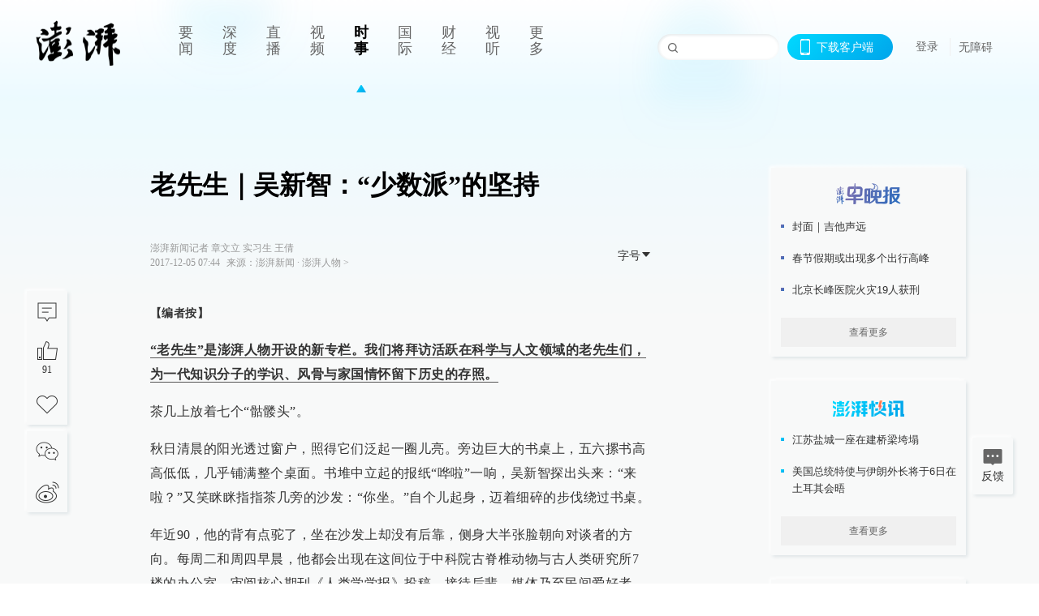

--- FILE ---
content_type: text/html; charset=utf-8
request_url: https://www.thepaper.cn/newsDetail_forward_1885491
body_size: 32167
content:
<!DOCTYPE html><html><head><meta charSet="utf-8"/><meta name="viewport" content="width=device-width"/><link rel="icon" href="/favicon.ico"/><title>老先生｜吴新智：“少数派”的坚持_澎湃人物_澎湃新闻-The Paper</title><meta name="robots" content="index,follow"/><meta name="description" content="“他一直想要搞明白，为什么同一件事搞出两个观点。但他没有自大的想法，我觉得如果以后出现了无可辩驳的新材料，他也很愿意承认自己以前的想法是错的。”学生崔娅铭说。"/><meta property="og:title" content="老先生｜吴新智：“少数派”的坚持_澎湃人物_澎湃新闻-The Paper"/><meta property="og:description" content="“他一直想要搞明白，为什么同一件事搞出两个观点。但他没有自大的想法，我觉得如果以后出现了无可辩驳的新材料，他也很愿意承认自己以前的想法是错的。”学生崔娅铭说。"/><meta property="keywords" content="古人类学 分子生物学 人类起源"/><meta name="next-head-count" content="9"/><script>window.AliyunCaptchaConfig = { region: "cn", prefix: "1dl38w" };</script><script src="https://o.alicdn.com/captcha-frontend/aliyunCaptcha/AliyunCaptcha.js" defer=""></script><script defer="" type="text/javascript" src="/wza/aria.js?appid=7abb0bdd77acc1c9bf454c30409e9724" charSet="utf-8"></script><script defer="" src="/common/baseClick.js"></script><script>var _hmt = _hmt || [];
              (function() {
                var hm = document.createElement("script");
                hm.src = "//hm.baidu.com/hm.js?94a1e06bbce219d29285cee2e37d1d26";
                var s = document.getElementsByTagName("script")[0]; 
                s.parentNode.insertBefore(hm, s);
              })();</script><link rel="preload" href="/_next/static/css/pages/_app.e0791712.css" as="style"/><link rel="stylesheet" href="/_next/static/css/pages/_app.e0791712.css" data-n-g=""/><link rel="preload" href="/_next/static/css/3974.963c246a.css" as="style"/><link rel="stylesheet" href="/_next/static/css/3974.963c246a.css" data-n-p=""/><link rel="preload" href="/_next/static/css/812.13e9afac.css" as="style"/><link rel="stylesheet" href="/_next/static/css/812.13e9afac.css" data-n-p=""/><link rel="preload" href="/_next/static/css/2376.05632c47.css" as="style"/><link rel="stylesheet" href="/_next/static/css/2376.05632c47.css" data-n-p=""/><link rel="preload" href="/_next/static/css/5700.4d5bd225.css" as="style"/><link rel="stylesheet" href="/_next/static/css/5700.4d5bd225.css" data-n-p=""/><link rel="preload" href="/_next/static/css/3987.30927003.css" as="style"/><link rel="stylesheet" href="/_next/static/css/3987.30927003.css" data-n-p=""/><link rel="preload" href="/_next/static/css/117.d9fe7851.css" as="style"/><link rel="stylesheet" href="/_next/static/css/117.d9fe7851.css" data-n-p=""/><link rel="preload" href="/_next/static/css/9177.392cceb1.css" as="style"/><link rel="stylesheet" href="/_next/static/css/9177.392cceb1.css" data-n-p=""/><link rel="preload" href="/_next/static/css/2082.77876af6.css" as="style"/><link rel="stylesheet" href="/_next/static/css/2082.77876af6.css" data-n-p=""/><link rel="preload" href="/_next/static/css/4296.27eab07b.css" as="style"/><link rel="stylesheet" href="/_next/static/css/4296.27eab07b.css" data-n-p=""/><link rel="preload" href="/_next/static/css/7161.11a6b6fc.css" as="style"/><link rel="stylesheet" href="/_next/static/css/7161.11a6b6fc.css" data-n-p=""/><link rel="preload" href="/_next/static/css/pages/detail/%5Bid%5D.61415bb5.css" as="style"/><link rel="stylesheet" href="/_next/static/css/pages/detail/%5Bid%5D.61415bb5.css" data-n-p=""/><noscript data-n-css=""></noscript><script defer="" nomodule="" src="/_next/static/chunks/polyfills-42372ed130431b0a.js"></script><script src="/_next/static/chunks/webpack-1c4bf2cb3d49ecd6.js" defer=""></script><script src="/_next/static/chunks/framework-945b357d4a851f4b.js" defer=""></script><script src="/_next/static/chunks/main-89a081a232bc1775.js" defer=""></script><script src="/_next/static/chunks/pages/_app-614848ed88639884.js" defer=""></script><script src="/_next/static/chunks/37a763b4-6a6ff70e7db4e52d.js" defer=""></script><script src="/_next/static/chunks/6337-170e8ddfec148e23.js" defer=""></script><script src="/_next/static/chunks/8332-4bbffde1cb3f1740.js" defer=""></script><script src="/_next/static/chunks/9820-dc00c21bc0c956a6.js" defer=""></script><script src="/_next/static/chunks/2949-20180b2091a11e5d.js" defer=""></script><script src="/_next/static/chunks/2962-3b0ba8e9721889af.js" defer=""></script><script src="/_next/static/chunks/3974-025bcd0f4d91029b.js" defer=""></script><script src="/_next/static/chunks/660-4c14258cc3f07dbe.js" defer=""></script><script src="/_next/static/chunks/7034-3ae04b3fccb72348.js" defer=""></script><script src="/_next/static/chunks/2652-17ecbbd8cbb5008b.js" defer=""></script><script src="/_next/static/chunks/4955-69887bce2378cee8.js" defer=""></script><script src="/_next/static/chunks/2376-ce1480267066c421.js" defer=""></script><script src="/_next/static/chunks/5244-0115a091a44edd4e.js" defer=""></script><script src="/_next/static/chunks/618-91c8989d40418a77.js" defer=""></script><script src="/_next/static/chunks/8232-68382d5471071327.js" defer=""></script><script src="/_next/static/chunks/6083-e93d33174797dba0.js" defer=""></script><script src="/_next/static/chunks/3987-0eeaf2ae80988966.js" defer=""></script><script src="/_next/static/chunks/117-448086cce85470e2.js" defer=""></script><script src="/_next/static/chunks/2393-5852f6eaa489e7c1.js" defer=""></script><script src="/_next/static/chunks/2082-bed556fddaf992d7.js" defer=""></script><script src="/_next/static/chunks/4296-ac938ea9a74b84e8.js" defer=""></script><script src="/_next/static/chunks/7161-6f5e964f62482f30.js" defer=""></script><script src="/_next/static/chunks/pages/detail/%5Bid%5D-39ca629820123fce.js" defer=""></script><script src="/_next/static/1d89db8282bfa85524d6c228b5be14d5297beea5/_buildManifest.js" defer=""></script><script src="/_next/static/1d89db8282bfa85524d6c228b5be14d5297beea5/_ssgManifest.js" defer=""></script></head><body><div id="__next"><main><div class="headerfixed__bM582"><div><div class=""><div class="header__dXrER"><div class="nav__WH9Ot"><div class="logo__clMn4"><a href="/"><img src="/_next/static/media/logo_light.4da59bed.png" alt="澎湃Logo"/></a></div><div class="navMenu__hUAOv" id="navMenu"><ul class="ulcontext__q1VwJ"><li class="" style="position:inherit"></li></ul></div><div class="loginMenu__w4mU0"><div class="searchInput__EMblL"><input class="ant-input search__hEmay" type="text" value=""/><span class="searchicon__wgzvZ"></span></div><div class="downapp__Lm7Hx" id="QRcode"><b>下载客户端</b></div><div class="menu__b38xf"><div class="nologin__LTIlW"><p tabindex="0">登录</p></div></div><div class="nozhangai__Q21kX"><a href="javascript:void(0)" onclick="aria.start()">无障碍</a></div></div></div></div></div></div></div><div class="wrapper__xsr0_"><ul class="ul__Zduyu"><li><span><span><div class="praise__dCgq6 praiseBox__qAWry"><div class="praiseIcon spirit__AzV7P"><span class="mymove__tFUJQ">+1</span></div><div class="praiseNum num__gTvmf"></div></div></span></span></li><li><span><span><div class="imgBox__XKRLP"><div><div class="collection__Ne4ma collection__WoHBT"></div></div></div></span></span></li></ul><ul class="ul__Zduyu"><li><span><span><div class="wecaht__IJoFR"></div></span></span></li><li><span><span><div class="weibo__DxUFj"></div></span></span></li></ul></div><div class="topPicImg__draYB" style="display:none"></div><div class="container__zfO7K normalContentWrap__i8VSb"><div class="leftcontent__XcRTe leftClass__m4gYo"><div class="wrap__hPMpF" style="padding-right:80px"><div class="wrapper__U7hc_"><h1 class="title__FIwxD">老先生｜吴新智：“少数派”的坚持</h1><div class="headerContent__AS6Ux"><div class="left__IlIiv"><div>澎湃新闻记者 章文立 实习生 王倩 </div><div><div class="ant-space ant-space-horizontal ant-space-align-center"><div class="ant-space-item" style="margin-right:8px"><span>2017-12-05 07:44</span></div><div class="ant-space-item"><span>来源：<!-- -->澎湃新闻</span></div></div><span> ∙ </span><a target="_blank" href="/list_25427" class="inherit__fq4v_"><span>澎湃人物<!-- --> &gt;</span></a></div></div><div class="ant-space ant-space-horizontal ant-space-align-center right__om45Q"><div class="ant-space-item"><div class="ant-dropdown-trigger box__uHNC_">字号<span role="img" aria-label="caret-down" class="anticon anticon-caret-down"><svg viewBox="0 0 1024 1024" focusable="false" data-icon="caret-down" width="1em" height="1em" fill="currentColor" aria-hidden="true"><path d="M840.4 300H183.6c-19.7 0-30.7 20.8-18.5 35l328.4 380.8c9.4 10.9 27.5 10.9 37 0L858.9 335c12.2-14.2 1.2-35-18.5-35z"></path></svg></span></div></div></div></div><div class="cententWrap__UojXm"><p><strong><span style="font-family: &quot;Hiragino Sans GB&quot;, &quot;Microsoft Yahei&quot;, sans-serif; font-size: 14px;">【编者按】</span><u></u></strong></p><p><strong><u>“老先生”是澎湃人物开设的新专栏。我们将拜访活跃在科学与人文领域的老先生们，为一代知识分子的学识、风骨与家国情怀留下历史的存照。</u></strong></p><p></p><p>茶几上放着七个“骷髅头”。</p><p>秋日清晨的阳光透过窗户，照得它们泛起一圈儿亮。旁边巨大的书桌上，五六摞书高高低低，几乎铺满整个桌面。书堆中立起的报纸“哗啦”一响，吴新智探出头来：“来啦？”又笑眯眯指指茶几旁的沙发：“你坐。”自个儿起身，迈着细碎的步伐绕过书桌。</p><p>年近90，他的背有点驼了，坐在沙发上却没有后靠，侧身大半张脸朝向对谈者的方向。每周二和周四早晨，他都会出现在这间位于中科院古脊椎动物与古人类研究所7楼的办公室，审阅核心期刊《人类学学报》投稿，接待后辈、媒体乃至民间爱好者。<strong></strong></p><p><span style="color: rgb(128, 128, 128);"></span></p><p><span style="color: rgb(128, 128, 128);"></span></p><p><span style="color: rgb(128, 128, 128);"></span>秘书徐欣的办公室就在对面。“重大期刊杂志发表了什么新的成果，他可关注了，马上第一时间告诉我，下载给他看。”徐欣说。看论文是为学习，为乐趣，也是为自己的理论寻找依据。</p><p>在“现代人起源”这个宏大而复杂的命题下，吴新智与主流观点论争了半辈子，曾得志意满，也曾黯然低潮，唯独不曾有过放弃的念头。</p><p> <strong>“唱对台戏时压力最大”</strong></p><p>人生三大哲学问题：“我是谁？”“从哪里来？”“到哪里去？”</p><p>从科学角度，吴新智这辈子都在跟第二个问题死磕。早年他学过医，做过教师，直到被古人类学家吴汝康领进门，才开始研究现代人类起源。学科冷门，基础工作一做就是二三十年。事业真正起步，已是一般人都准备退休的天命之年。</p><p>现代人类，即“智人”，属于灵长目人科人属智人种。在距今1-20万年，除了智人，人属内还包括曾活跃于西欧地区的尼安德特人、丹尼索瓦人等其他人种。20-200万年间，则是直立人，如生活在中国地区的北京猿人。</p><p>20世纪70年代，分支系统学开始在古人类学研究中流行。简言之，科学家寻找不同动物的相似特征，将紧密相关的几种归结为一个类群，较小的类群包含在更大的类群中。这种分析方法只假设动物之间的亲缘关系，而不直接指明谁是祖先、谁是后裔。</p><p>从此主流观点认为，属于直立人的北京猿人没有智人后代。但吴新智认为，生活在中国地区的直立人与智人之间有形态上的镶嵌，比如，个别直立人中有少量智人的特征，个别智人中有少量直立人的特征，彼此之间没有截然区分的界限，因此直立人和智人之间应有连续进化的关系，也说明中国古人类是连续进化的。 </p><p>1984年，他和美国、澳大利亚科学家一起提出“多地区进化假说”，主张现代类型的人类并非源于同一个祖先，而分别起源于中国、非洲等四个地区，各自相对独立，不同程度地连续进化，互相有一定程度的基因交流（即“杂交”）。其依据的研究手段，主要是对比分析世界各地区古人类化石的形态异同。</p><p>这在当时的学界不啻于一声惊雷，吴新智一时声名大躁。</p><p>但三年后，1987年，以威尔逊（A.C.Wilson）为首的美国科学家根据对胎盘细胞mt DNA的分析，提出现代人类来自共同的祖先，是大约20万年前生活在非洲的一个妇女，并命名为“夏娃”。</p><p>由于采用了分子生物学的研究手段，这种“单一地区起源说”成为主流共识。“夏娃假说”的问世，点燃了吴新智三十年论争的战火硝烟。</p><p><span style="color: rgb(128, 128, 128);"></span></p><p><span style="color: rgb(128, 128, 128);"></span></p><p><span style="color: rgb(128, 128, 128);"></span>那时候，他总是一脸严肃，忙忙碌碌的样子。学生赵凌霞后来回想，觉得与当时的学术论争有很大关系：“感觉（他）所有的时间都在工作。轻易不敢去打扰他。”赵凌霞1988年从北大生物系毕业，拜入吴汝康门下读研，具体工作常由吴新智指导。前后几届师兄弟，即便进了吴新智的办公室，也是大气儿都不敢喘，更别说开玩笑。</p><p>88届毕业生高星回忆，有女生一出门，在楼道里远远看见他的身影，回身就往屋里躲，让他帮忙“望风”，等吴先生走了才敢出来。倒也说不上他哪里凶，用“敬而远之”来形容更贴切。以至于十多年后，从国外回来的高星再见到吴新智时，他正面带笑容地在计算机旁与人轻松讨论，高星惊掉下巴：“这是吴先生吗？！”</p><p>“夏娃假说”提出后的十年，吴新智愈加潜心科研。他总结了中国地区古人类的一些共同形态特征，是其它地区古人类所少有的，特别是这些特征共聚于一个头骨的情况更不见于其他地区；他还发现另一些化石个别特征，与中国大多化石的共同特征不同，却与欧洲尼安德特人多见或仅见的特征一致，显示出基因交流即“杂交”的情况。基于此，1998年，他正式提出中国人类进化的八字假说：“连续进化，附带杂交”。 </p><p><span style="color: rgb(128, 128, 128);"></span></p><p><span style="color: rgb(128, 128, 128);"></span></p><p><span style="color: rgb(128, 128, 128);"></span>但当时的主流观点认为，不同人种中国的直立人与智人之间无法产生有繁殖能力的后代（就像马和驴杂交可以生下骡子，但骡子不具有繁衍后代的能力），生活在中国地区的早期人应该是由于极端气候而灭绝，于6万年前被从非洲来的晚期智人（即现代人的祖先）替代。</p><p>DNA中一脉相承的遗传信息，是分子生物学的核心堡垒。1999年起，有学者连续三年发表论文，结论为Y染色体遗传学证据支持现代中国人起源于非洲。</p><p>高星回忆，那时学界几乎一边倒支持非洲说，吴先生成为“孤家寡人”。吴新智自己也说：“要问一生中最艰难是什么时候，那时候‘唱对台戏’，就是压力最大的时候。”表情倒是颇为淡然。一生风风雨雨，耄耋之年，已经没有什么是回忆中过不去的坎。</p><p>唯一放不下的，还是对学说的坚持。</p><p><strong>对手颁给他终身成就奖</strong></p><p>1999年，71岁的吴新智被评为院士。别的好处没惦记，最重要就是不用退休，能够继续为学科奋斗。如今说起，他还会咧着嘴笑开来，右手重重往下一压：“为我争取了那么多年！”像是占到了多大便宜。</p><p>至今18年。其间，他将分子生物学相关的原始材料找来，一篇篇研读。早年从上海医学院毕业时，双螺旋结构才刚被提出，几十年的知识从头学起，辛苦自不必言。</p><p>高星感佩于其精神：“他不是盲目排斥，他是要学习你。”吴新智自己倒挺乐呵，眉眼间带点得意：“硬着头皮看他们的文献……71岁再来学DNA，还能够看出点有有利于我的观点的东西，不是每个人都有这机会吧？”</p><p>恶补了几年，他找到对手一些“漏洞”：研究公式中有些重要的参数由人为设定，未尽严谨；对研究结果的解释角度有选择性；研究材料只占总量的千万分之一而以偏概全，忽略了其他可能性……期间常有媒体采访，来一个记者，吴新智就说一点新的。“它不就有趣么？我不是为了乐趣嘛。”他哈哈笑。</p><p>这是整场谈话的情绪高潮。大多数时候，他都是中气十足而言辞和缓，手上拿着一张密密麻麻的A4纸，罗列着对采访提纲中每个问题的回答要点，一条条往下，逻辑清晰而严谨。</p><p>唯有当提起，哪年哪个科学家在哪份期刊上发表了一篇什么的样的文章，其中哪些是与“夏娃假说”有关的；又哪一年，突然哪个化石发现，支持了自己的观点；再哪一年，自己总结驳斥了对手的哪些问题……这时候，他会把A4纸抛在一边，手势轻松地在空中飞舞，夹杂着术语和贴心的解释侃侃而谈，一开头便几乎毫无中断。</p><p>争论归争论。2005年，“学术对手”金力请他去上海做报告，不巧他刚因意外腿部受伤，但答应了人家，坐着轮椅也还是去了。从头到尾，不同观点讲了不少，态度始终平和。</p><p>赵凌霞说，这符合他的风格：“拿证据说话……别人批判，他就尽量自我完善，然后就努力，不是会掐架的那种。”20年前的老搭档刘振声也说，吴新智脾气好、有修养，共事5年从没吵过架，发表不同意见时也很温和。想想又补一句：“他能团结人，也没架子，没因为有点学问就给人那个傲气的感觉。”</p><p>非洲起源说至今仍是学界主流共识。但吴新智获得了对手尊敬。2013年，在复旦举行的“上海人类学学会成立三十周年国际学术研讨会”上，金力为他颁发了年度人类学终身成就奖“金琮奖”。金力在媒体采访中表示，所有的科学研究都是在争论中推进的，不同观点者相互支持、相互促进，有利于探索科学奥秘和真相。 </p><p>提起来，吴新智摆摆手，说自己没什么雄心大志，只想混口饭吃，获得成就都是把握住了偶然的机会，连参评院士也是碰巧科学院改变了增选办法，都让他赶上了。“你说我还有什么不满足的？海阔天空嘛。”</p><p>11岁那年正值抗战，吴新智家中房屋被炸，侥幸逃过一劫，又与父母失散。幸运的他很快就找到了父亲，也因此常常自问：如果当年任何一步出了差错，自己还能有今天吗？</p><p>他惜福。所以惜人，惜物，惜命，也惜时。</p><p>2004年，中科院给吴汝康分了房子。彼时吴新智已经76岁，还帮忙做设计，带着老伴一起去建材市场。学生刘武说，这对后辈年轻人做人有潜移默化的影响。秘书徐欣在他身边5年，没见他生过什么气，来之前听说吴新智很严格，还挺怕，结果发现是个说话轻柔的和蔼老头儿，她偶尔迟到也不说她，就自己在办公室拿份报纸默默等。</p><p>关门弟子崔娅铭来得晚，没机会体验师兄师姐们对他的敬畏感，只觉得他完全没架子，就像个普通的老爷爷，整天背个不知哪次开会发的布兜子，好多年都不换。铝饭盒这种如今主要用来怀旧的物件儿，至今还在吴新智家的冰箱里勤勤恳恳工作。</p><p>身边所有人都知道他从不吃腌制食品。出门开会吃自助餐，他特别注意，按崔娅铭的话说：“自律到我无法想象的程度。”高星回忆，早年大家请吴新智吃饭，他很少参加，说你们不要以为赚了便宜，其实是吃进毒素。偶尔参加时大家就开他玩笑：“哎呀，今天您也要中毒了。”他也笑，幽默回应：“我有理论新发现，偶尔中毒有助于提升免疫力。”</p><p>那还是年轻时。现在吴新智每天要吃一斤蔬菜，七八种坚果，十来种药和保健品。还要减肥：“体重得控制在65公斤之内，肚子不能太大了，腰围不超过90厘米。”晚上看电视的时候，顺便举举小哑铃，伸伸胳膊踢踢腿，锻炼肌肉不萎缩。黄金档只看一集，八点半要准时上床睡觉。</p><p>他常劝后辈，科学研究是个长远的事，熬夜伤身体不划算，不如顾好身体多干几年。“活久一点嘛，就能工作更久一点，说不定还能看到更多新的研究成果。”提起来，吴新智呵呵一乐。</p><p><span style="color: rgb(128, 128, 128);"></span></p><p><span style="color: rgb(128, 128, 128);"></span></p><p><span style="color: rgb(128, 128, 128);"></span><strong>“业余爱好就是这个”</strong></p><p>2017年3月，美国《科学》杂志发表论文称，中国境内发现的“许昌人”化石头骨具有中国境内古人类、尼安德特人和早期现代人的混合特征，可能是中国古人类与尼安德特人基因交流的结果。</p><p>这至少支持了吴新智的理论中“有基因交流”的部分。作为“少数派”在国际领域长期缺乏话语权的郁郁之情，只在这一点扬眉吐气的时刻，冒出微妙的火花。他满怀喜悦地喟叹：“作者Trinkaus是美国科学院院士，这也算是主流学界有人承认了吧。”</p><p>交流中，他提到的每一篇文献，都能准确地复述出具体年份、作者、期刊乃至关键词。有一份学术会议上的报告，讲到报告人的机构时突然卡壳，吴新智想了半天没回忆起来，神情倏地有些落寞：“哎呀，真是年纪大了，脑子现在不行了……”</p><p>他还有一本“大荔人”头骨化石的研究专著，拖了好多年。办公室里，秘书徐欣提醒他差不多可以出版了，他点点头，颇认同地应着：“是该赶紧弄出来，万一哪天血栓堵了干不成了，整我的遗稿那更麻烦。”</p><p>从办公室回到家，他干的第一件事儿就是直奔书房打开电脑。电脑旁和办公室的书桌上一样，堆满了各种材料。四周就更夸张：门口，窗台上，书柜里，七七八八码着一摞摞书籍。还有一个普通人只有在图书馆才能看见的平板手推车，不仔细看也埋没在书堆里。</p><p>收件箱里躺着四五封标有未读记号的。字体太小看不清，他就眯着眼，拿放大镜一行行扫过去。去年受牛津大学出版社委托，吴新智正在整理一份人类学研究的系统文献梳理，他自我要求高，准备发表的东西每次都写好几稿。</p><p>“今天没想到的，过几天想到什么要修改，咔咔又改几个地儿。”徐欣说。邮件的回复效率惊人，徐欣常常“有苦难言”——每次刚发过去，觉得自己能歇两天了，刷，当天回邮就来了，第二天又得继续干活儿。</p><p><span style="color: rgb(128, 128, 128);"></span></p><p><span style="color: rgb(128, 128, 128);"></span></p><p><span style="color: rgb(128, 128, 128);"></span>赵凌霞曾劝吴新智放松些：“比如说年轻的时候有些业余爱好，可以捡起来啊。但他说，我现在业余爱好就是这个。”吴新智自己也说：“我这个人，有余力的话不想放在玩儿上，总想做点事情，搞科研。” </p><p>其实他最初并不喜欢人类学。小时候他想学医，考了三次大学才终于如愿以偿，进了上海医学院。毕业后遵从统一分配，到大连医学院教解剖学。医生梦破灭，却在那里遇见了从美国回来的吴汝康教授，从此被带进了人类学的大门。</p><p>可那时他甚至都不怎么了解人类学，只不想虚耗时间，便跟着埋头苦干。“反正什么事情都是，你好好干就能干出一点小小的成绩，一有点成绩就有点乐趣，乐趣多了慢慢就喜欢了，时不时还有点小happy，这就越陷越深了。”吴新智说着乐。</p><p>出野外考察时，他和同事住老乡家的谷仓下面，谷仓里爬着老鼠，床板上全是跳蚤，衣服脱光了洗澡都洗不干净，只好跑去集市上买DDT（注：一种农药杀虫剂，可引起中毒），往身上抹。他还有心思逗趣儿：“我说以后我要是因为这个死了的话，可是工伤啊。”</p><p>结婚那天，他上午还在带学生做实验。结束后跟教授说要结婚，拉着妻子把铺盖卷儿从集体宿舍搬到新分的房子，一起吃了顿饭，坐车进城买了一罐糖回来交给工会小组长，让分给大家，就算完事儿了。</p><p>孩子出生后几年，每周只有星期天休息。他们“分三场”：上午他洗衣服，爱人买菜做饭；下午各干各的专业，孩子也自己去玩和看书；晚上是第三场——安排和第二场一样。</p><p>生活条件好一点之后，别人都买电视机，他第一个买冰箱，第二就买洗衣机。为什么呢？省买菜和洗衣服的时间。省下来干嘛呢？“学习和工作啊！”特别实在。</p><p>“你要是不让他工作，就是对他最大的打击。”高星总结说。</p><p>老伴过世后，如今家里只剩他一人。不去办公室的日子，吴新智每天上午、下午各工作两三个小时，间或浇浇花、看看报，劳逸结合。</p><p></p><div style="text-align:center;"><img loading="lazy" data-src="http://image.thepaper.cn/www/image/6/471/281.jpg" src="[data-uri]" width="600" height="450" alt=""></div><span style="color: rgb(128, 128, 128);">在家工作间歇，吴新智会来客厅浇浇花，劳逸结合。</span><p></p><p><span style="color: rgb(128, 128, 128);"></span>他说，自己和人类学是“先结婚，后恋爱”。起初是职业，为养家糊口。50岁以后是事业，孩子也大了不需要再考虑钱，动力就是做科研，觉得自己做的事情对社会有所裨益。75岁以后，事业心也淡化了：“科学这东西日新月异的，多重要的成果，说不行就不行了。牛顿那么伟大，但是爱因斯坦（的相对论）一出来，是吧？我这个事业算什么呐。”</p><p>话绕一圈回来，如今还是为了乐趣。吴新智说，前半生坎坷，现在过得越来越好，总要多享受几年工作乐趣，才比较值得。 </p><p><strong>“说违心的话，我做不到的”</strong></p><p>1958年，“反右”之风传到中科院。正在读研究生的吴新智，被人翻出了“大鸣大放”时小组讨论记录中的一句话：“教授治校，可以试试。”这可严重了，不让党委治校，不是反党么？一顶大帽子压下来，每天晚上开会批斗。</p><p>吴新智反反复复辩解。上海解放时，他还是上海医学院的学生，住在亲戚家，头天夜里听到枪响，第二天一早就往学校跑。经过重庆南路时看到解放军睡在人行道上，那瞬间的心理震动，他记了一辈子：“真是人民军队。解放前（国民党统治时期）那个压抑，你很难想象，看到他们马上想法不同了。”</p><p>就冲这，“反党”这一条，他死活都不肯认：“当时不知道会给我怎么处分，压力很大。但是你要让我争取‘态度好’、处分轻，去说违心的话，我做不到的。”那时爱人不在身边，他一个人走在路上，看着来往的汽车，一度想撞上去。想想家里的老婆孩子，最终忍耐下来。</p><p>“这以后我就夹着尾巴啊。”他笑笑。文革期间，尽管也挨了两张大字报，但没出什么大事，吴新智觉得自己挺幸运：“要不是之前挨整的经历，按照我原来的个性，不知道得罪多少人了。”</p><p>岁月磨去了他的锋芒，只留下骨子里的倔强。 </p><p>2010年，《科学》杂志发表文章，指出现代人基因里有1% - 4% 来自尼安德特人。这意味着尼安德特人与智人有过杂交。2012年，对丹尼索瓦人的基因组测序实验结果显示，部分现代人基因组中有多至5%来自丹尼索瓦人。</p><p><span style="color: rgb(128, 128, 128);"></span></p><p><span style="color: rgb(128, 128, 128);"></span></p><p><span style="color: rgb(128, 128, 128);"></span>这些都无法从根本上推翻“起源非洲说”，却让吴新智更有信心，越战越勇。在他看来，新理论和技术手段出现了，却有未尽严谨、值得商榷之处，也无法解决他既有的疑问，自己的理论就一定有进一步研究的价值。</p><p>高星有考古学背景，吴新智常去找他讨论，一来二去，他开始思考：人类学化石很少，考古学的材料更多，东亚地区的人类文化遗存（石器）显示出恒定、缓慢发展的特征，没有像非洲或欧洲西部一样经历阶段性甚至更替性发展。“从这个角度梳理证据是有完整体系的，即使你不喜欢也不能忽略。”高星说。尽管没有师承关系，他却在学术上逐渐靠拢，成为吴新智理论的拥护者和传播者。 </p><p>作为吴新智的院士推荐人，古脊椎动物学家张弥曼对吴新智的工作保持绝对肯定：“无论是否存在不同意见，或者未来人类起源的研究结论是什么，都没关系，这不影响他做了大量的、好的实际工作，值得所有人参考。”张弥曼与吴新智相识逾50载，曾于80年代与他共同出任中科院古脊椎与古人类研究所所长、副所长。</p><p>人类学尤其是起源问题的特殊性，使吴新智一度被嘲讽为“狭隘的民族主义者”。果壳网关于“许昌人”研究的文章下，有网友留言，群嘲似的反讽：“华夏文明又可以向前提了”“有人，和有文明是两回事”“关键是广大忠于华夏文明的网友们不知道啊”</p><p>吴新智没想过那么复杂。真正被问起为何坚持“多地区进化假说”时，他偏偏头，神情坦然而天真：“因为我研究这个，有责任让大家了解、澄清。”</p><p>“他一直想要搞明白，为什么同一件事搞出两个观点。但他没有自大的想法，说我提出来的就一定是对的”，崔娅铭说。她眼中的老师是个“毫无包袱”的人：“我觉得如果以后出现了无可辩驳的新材料（能证明非洲起源说），他也很愿意承认自己以前的想法是错的。”</p><p>吴新智自己则几番强调，他并不反对基因研究的手段，但觉得对手的逻辑推论存在问题。现代人起源问题复杂，化石证据虽有，但始终稀缺，解释思路也各有不同。他相信未来化石研究会越来越多，DNA的研究也会越来越多，原则上应该越来越接近真相。</p><p>“但也有可能观点越来越多，更没法互相说服。我希望中间能有些协调，视角不一样、证据不一样，但是总有一天我们都看到同样的东西吧。”他说。</p><p><strong>“对普罗大众，要满足这个好奇心”</strong></p><p>办公室有两个书柜，一个里面摆满头骨化石模型，另一个塞满了书。吴新智从书堆里抽出一本《探秘远古人类》：“喏，这本就是科普书。”</p><p>这是他2002年应邀主编的科普读物“解读生命丛书”中，自己撰写的一本《人类进化足迹》，于2008年改版，2014年再版，2015年增补内容并改名为《探秘远古人类》。家里还放着这套丛书所获的奖状。</p><p><span style="color: rgb(128, 128, 128);"></span></p><p><span style="color: rgb(128, 128, 128);"></span></p><p><span style="color: rgb(128, 128, 128);"></span>做科普，他是有求必应。每逢有各种古生物爱好者发来邮件，吴新智都一一回复。若是平信，还要自己写好倒贴邮票给寄回去。有一次，有人拿“蛇蛋化石”过来，非要让他给鉴定一下。徐欣忍不住吐槽：“看照片就不是蛇蛋，我都知道！就是个鹅卵石。”但吴新智说，非要来就来吧，还让徐欣带去找所里研究蛇的同事，给对方吃个定心丸。</p><p>他的逻辑很简单：古生物是冷门学科，更多人关心，学科才更容易发展。</p><p>钱是一方面。他调侃自己的专业：不能供人吃饭穿衣，只是增添生活色彩的“胡椒面”。资金是国家拨的，国家的钱是纳税人交的，自己有这部分知识，满足人家的好奇心是本分。</p><p>也有“私心”。20世纪50年代，他去野外考察，都要先问老乡哪里有山洞，或去药材公司找龙骨。“（化石）都挖了当龙骨，好多都给吃掉了。你能怪农民吗？他也要挣钱呢。问题就是他们都不了解人类起源和进化的知识，不知道‘龙骨’在科学上的价值。”吴新智絮叨着。他说，科研是未知的东西，搭上多少时间都不一定有用；科普却是立竿见影的事儿，那能搭的时间就都尽量搭进去。</p><p><span style="color: rgb(128, 128, 128);"></span></p><p><span style="color: rgb(128, 128, 128);"></span></p><p><span style="color: rgb(128, 128, 128);"></span>后辈们能看到他的拳拳之心。学科小，资源上不可避免受到挤压，吴新智常劝后辈，看开一些，看长远一些，尽量把精力投入在学术上，不要在别的地方分心；遇事要隐忍，不要人为制造不愉快，尽量使学科发展顺遂一些。</p><p>“我们这个学科缺人，出国了都不回来，这是他的心病。”高星说。当年他在国外读完博士，犹豫要不要回国。吴新智知道了，找到他导师聊，拐着弯鼓励他回来。“这个领域真正有影响力的人物对你的认可和寄予的希望，还是很重要的。”高星说。</p><p>最近他去吴新智办公室，总被“扣住”出不来，一聊起学术就是大半天。说起来高星笑，却又很快肃正了脸色：“你能感受到他的危机感，就想在有生之年给我们多讲一点，想推动学科发展，希望后来者能够挑起大梁。” </p><p>争了大半辈子，归根结底，除了对错输赢，吴新智眼中还有这门学科存在的更大意义：</p><p>“地球起源、山川变化，生命怎么发展，还有人这个很特别的东西啊，是从哪儿来的，这就是好奇心。对普罗大众，你要满足这个好奇心。</p><p>世界观是怎么形成的，人的起源是其中一部分。我们这代人是受唯物主义教育的，古人类学是辩证唯物主义的自然科学基础的一部分。它有哲学的意义。 </p><p>当然，还有对我自己。每当觉得自己有点学术感悟的时候就高兴，一高兴就分泌内啡肽和多巴胺，那就对身体有好处啊，自己能长寿。”他笑眯眯又把话绕回来，表情诚恳，目光却透着点狡黠。</p></div><ul class="listWrap__kOJf4"></ul><div><div class="copyrightBox__I1jQA"><div class="ant-space ant-space-horizontal ant-space-align-center"><div class="ant-space-item"><span>校对：<!-- -->张艳</span></div></div><div><div class="ant-space ant-space-horizontal ant-space-align-center"><div class="ant-space-item" style="margin-right:12px"><span>澎湃新闻报料：021-962866</span></div><div class="ant-space-item"><span>澎湃新闻，未经授权不得转载</span></div></div></div></div><div class="bottomBox__felrQ"><div class="ant-space ant-space-horizontal ant-space-align-center"><div class="ant-space-item" style="margin-right:24px"><div class="praise__dCgq6"><div class="praiseIcon spirit__AzV7P"><span class="mymove__tFUJQ">+1</span></div><div class="praiseNum num__gTvmf"></div></div></div><div class="ant-space-item"><div><div class="collection__Ne4ma collection__XJr9J">收藏</div></div></div></div><a target="_blank" href="/feedbackPage" class="inherit__fq4v_"><div class="commonCursor">我要举报</div></a></div></div></div></div><div class="recommendsWrap__qarPN" style="margin-left:0"><div class="rightLayout__xHtFY horizontal__wh7wy undefined light__TTzHn customScrollbar"><div class="tags__t0juk"><a target="_blank" href="/tag/208692" class="inherit__fq4v_ tagA__y3d0W"><span class="tag__MoVAJ commonCursor">#<!-- -->人类起源</span></a><a target="_blank" href="/tag/744031" class="inherit__fq4v_ tagA__y3d0W"><span class="tag__MoVAJ commonCursor">#<!-- -->古人类学</span></a><a target="_blank" href="/tag/744032" class="inherit__fq4v_ tagA__y3d0W"><span class="tag__MoVAJ commonCursor">#<!-- -->分子生物学</span></a></div></div></div></div><div class="content__H_J57"><div class="banner__JnsTp"><div class="rt_ad" id="rt_ad"></div></div><div class="commonsider__BzNmZ"><div class="mdCard"><div class="ppreport__FKc19 zwb__YRUIO"><div class="reporttop__SBXrm"><img src="/_next/static/media/pp_report.644295c3.png"/></div><div class="content__H_J57"><ul></ul><button>查看更多</button></div></div></div><div class="mdCard"><div class="ppreport__FKc19 caixun__HL7nD"><div class="moneytop__u8WDb"><img src="/_next/static/media/logo_kuaixun.d8f19ada.png"/></div><div class="content__H_J57"><ul></ul><button>查看更多</button></div></div></div><div class="mdCard"><div class="ppreport__FKc19 crossword__KtBgX"><div class="moneytop__u8WDb"><img src="/_next/static/media/logo_104x44_tianzi_white@2x.b88d1296.png"/></div><div class="content__H_J57"><ul></ul><button>开始答题</button></div></div></div><div class="ppreport__FKc19 notranstion__XAtfz"><div class="rebangtop__q0Lzc"><img src="/_next/static/media/logo_rebang.f9ee1ca1.png"/></div><div class="content__H_J57"><ul></ul></div></div><div class="se_ad" id="rt_ad1"></div><div class="handpick__UashQ" style="box-shadow:2px 2px 4px 0px #DEE4E6, -2px -2px 4px 0px #FFFFFF"><div class="handpick_top__XAAfk"><img src="/_next/static/media/logo_bjjx.667644a5.png"/></div><div class="handpick_content__ZKMJ4"><div class="content__H_J57"></div><div style="background:#F0F0F0" class="look_more__zrPEC"><span style="color:#666">查看更多</span></div></div></div><div><div class="connent__RH3Ju"><div class="vcode__blmsa"><img src="/_next/static/media/scalecode.ed629179.png"/><h4><b>扫码下载</b><b>澎湃新闻客户端</b></h4></div><div class="links__ArOwl"><p><a href="https://m.thepaper.cn/download?id=2" target="_blank">Android版</a></p><p><a href="https://apps.apple.com/cn/app/id878962716?mt=8" target="_blank">iPhone版</a></p><p><a href="https://apps.apple.com/cn/app/id986646876?mt=8" target="_blank">iPad版</a></p></div></div></div><div class="content__lGEPO"><div class="maxwidth__X6YpT"><div id="juzhen" class="ant-row card" style="margin-left:-5px;margin-right:-5px"><div style="padding-left:5px;padding-right:5px" class="ant-col ant-col-6"><a>关于澎湃</a></div><div style="padding-left:5px;padding-right:5px" class="ant-col ant-col-6"><a>加入澎湃</a></div><div style="padding-left:5px;padding-right:5px" class="ant-col ant-col-6"><a>联系我们</a></div><div style="padding-left:5px;padding-right:5px" class="ant-col ant-col-6"><a>广告合作</a></div><div style="padding-left:5px;padding-right:5px" class="ant-col ant-col-6"><a>法律声明</a></div><div style="padding-left:5px;padding-right:5px" class="ant-col ant-col-6"><a>隐私政策</a></div><div id="ppjuzhen" style="padding-left:5px;padding-right:5px" class="ant-col ant-col-6"><div class="juzhencontent__ck6J7"><span class="cursor__imSyE">澎湃矩阵</span><ul class="juzhenul__g60RQ"><li><a target="_blank" rel="noopener noreferrer" href="https://weibo.com/thepapernewsapp">澎湃新闻微博</a></li><li class="wechartcontent__bVuA1"><span>澎湃新闻公众号</span><div class="wechat__rPccb"><img src="/_next/static/media/wechat.ebe50fdd.png"/></div></li><li><a target="_blank" rel="noopener noreferrer" href="https://www.douyin.com/user/MS4wLjABAAAAzMDwcAi4v-kdwAGtt9Ni1jfE0hV9-TiUVlNLX7mb9Hw">澎湃新闻抖音号</a></li><li></li><li><a target="_blank" href="https://www.pai-tech.net/">派生万物开放平台</a></li><li><a target="_blank" rel="noopener noreferrer" href="https://www.ipshanghai.cn">IP SHANGHAI</a></li><li><a target="_blank" rel="noopener noreferrer" href="https://www.sixthtone.com">SIXTH TONE</a></li></ul></div></div><div id="ppbaoliao" style="padding-left:5px;padding-right:5px" class="ant-col ant-col-6"><div class="juzhencontent__ck6J7"><span class="cursor__imSyE">新闻报料</span><ul class="juzhenul__g60RQ baoliaoul__rJkZH"><li class="noCursor___DsZL"><span>报料热线: 021-962866</span></li><li><a href="mailto:news@thepaper.cn"><span>报料邮箱: news@thepaper.cn</span></a></li></ul></div></div></div></div></div><div class="beian__AMcCz"><p><a href="https://beian.miit.gov.cn" target="_blank">沪ICP备14003370号</a></p><p><a href="https://www.beian.gov.cn/portal/registerSystemInfo?recordcode=31010602000299" target="_blank">沪公网安备31010602000299号</a></p><p>互联网新闻信息服务许可证：31120170006</p><p>增值电信业务经营许可证：沪B2-2017116</p><p>© 2014-<!-- -->2026<!-- --> 上海东方报业有限公司</p></div><div class="renzheng__e4Lym"><div><a target="cyxyv" href="https://v.yunaq.com/certificate?domain=www.thepaper.cn&amp;from=label&amp;code=90030"><img src="/_next/static/media/label_sm_90030.2e849b63.png" alt=""/></a></div><div><img src="/_next/static/media/wuzhangai.a66118af.png" alt=""/></div></div></div></div></div><div class="light__DLlgX"><div class="feedBack__fy2X8"><span class="feedIcon__RRO5K"></span><span>反馈</span></div><div class="backtop__I9kSi"><div duration="0" class="ant-back-top"></div></div></div></main></div><script id="__NEXT_DATA__" type="application/json">{"props":{"pageProps":{"contId":"1885491","detailData":{"contType":0,"contentDetail":{"contId":1885491,"name":"老先生｜吴新智：“少数派”的坚持","summary":"“他一直想要搞明白，为什么同一件事搞出两个观点。但他没有自大的想法，我觉得如果以后出现了无可辩驳的新材料，他也很愿意承认自己以前的想法是错的。”学生崔娅铭说。","originalFlag":"1","author":"澎湃新闻记者 章文立 实习生 王倩 ","hideVideoFlag":false,"source":"澎湃新闻","contType":0,"pubTime":"2017-12-05 07:44","publishTime":1512431052363,"nodeInfo":{"nodeId":25427,"name":"澎湃人物","desc":"提供最有态度的人物报道","pic":"https://image.thepaper.cn/depository/image/4/158/80.png","nodeType":0,"channelType":0,"forwordType":22,"forwardType":"1","parentId":25388,"bigDataCode":"pprw","isOrder":"0","shareName":"澎湃人物","nickName":"","publishTime":1668726895000,"mobForwardType":"22","summarize":"为您提供融入时代、深入人心的人物报道。小人物的命运、大人物的头脑，都是我们关注的焦点。让人物成为人物，让每个人成为他自己。","showSpecialBanner":false,"showSpecialTopDesc":false,"topBarTypeCustomColor":false,"showVideoBottomRightBtn":false},"closePraise":"0","checkUser":"张艳","closeFrontComment":false,"isPublished":false,"content":"\u003cp\u003e\u003cstrong\u003e\u003cspan style=\"font-family: \u0026quot;Hiragino Sans GB\u0026quot;, \u0026quot;Microsoft Yahei\u0026quot;, sans-serif; font-size: 14px;\"\u003e【编者按】\u003c/span\u003e\u003cu\u003e\u003c/u\u003e\u003c/strong\u003e\u003c/p\u003e\u003cp\u003e\u003cstrong\u003e\u003cu\u003e“老先生”是澎湃人物开设的新专栏。我们将拜访活跃在科学与人文领域的老先生们，为一代知识分子的学识、风骨与家国情怀留下历史的存照。\u003c/u\u003e\u003c/strong\u003e\u003c/p\u003e\u003cp\u003e\u003c/p\u003e\u003cp\u003e茶几上放着七个“骷髅头”。\u003c/p\u003e\u003cp\u003e秋日清晨的阳光透过窗户，照得它们泛起一圈儿亮。旁边巨大的书桌上，五六摞书高高低低，几乎铺满整个桌面。书堆中立起的报纸“哗啦”一响，吴新智探出头来：“来啦？”又笑眯眯指指茶几旁的沙发：“你坐。”自个儿起身，迈着细碎的步伐绕过书桌。\u003c/p\u003e\u003cp\u003e年近90，他的背有点驼了，坐在沙发上却没有后靠，侧身大半张脸朝向对谈者的方向。每周二和周四早晨，他都会出现在这间位于中科院古脊椎动物与古人类研究所7楼的办公室，审阅核心期刊《人类学学报》投稿，接待后辈、媒体乃至民间爱好者。\u003cstrong\u003e\u003c/strong\u003e\u003c/p\u003e\u003cp\u003e\u003cspan style=\"color: rgb(128, 128, 128);\"\u003e\u003c/span\u003e\u003c/p\u003e\u003cp\u003e\u003cspan style=\"color: rgb(128, 128, 128);\"\u003e\u003c/span\u003e\u003c/p\u003e\u003cp\u003e\u003cspan style=\"color: rgb(128, 128, 128);\"\u003e\u003c/span\u003e秘书徐欣的办公室就在对面。“重大期刊杂志发表了什么新的成果，他可关注了，马上第一时间告诉我，下载给他看。”徐欣说。看论文是为学习，为乐趣，也是为自己的理论寻找依据。\u003c/p\u003e\u003cp\u003e在“现代人起源”这个宏大而复杂的命题下，吴新智与主流观点论争了半辈子，曾得志意满，也曾黯然低潮，唯独不曾有过放弃的念头。\u003c/p\u003e\u003cp\u003e \u003cstrong\u003e“唱对台戏时压力最大”\u003c/strong\u003e\u003c/p\u003e\u003cp\u003e人生三大哲学问题：“我是谁？”“从哪里来？”“到哪里去？”\u003c/p\u003e\u003cp\u003e从科学角度，吴新智这辈子都在跟第二个问题死磕。早年他学过医，做过教师，直到被古人类学家吴汝康领进门，才开始研究现代人类起源。学科冷门，基础工作一做就是二三十年。事业真正起步，已是一般人都准备退休的天命之年。\u003c/p\u003e\u003cp\u003e现代人类，即“智人”，属于灵长目人科人属智人种。在距今1-20万年，除了智人，人属内还包括曾活跃于西欧地区的尼安德特人、丹尼索瓦人等其他人种。20-200万年间，则是直立人，如生活在中国地区的北京猿人。\u003c/p\u003e\u003cp\u003e20世纪70年代，分支系统学开始在古人类学研究中流行。简言之，科学家寻找不同动物的相似特征，将紧密相关的几种归结为一个类群，较小的类群包含在更大的类群中。这种分析方法只假设动物之间的亲缘关系，而不直接指明谁是祖先、谁是后裔。\u003c/p\u003e\u003cp\u003e从此主流观点认为，属于直立人的北京猿人没有智人后代。但吴新智认为，生活在中国地区的直立人与智人之间有形态上的镶嵌，比如，个别直立人中有少量智人的特征，个别智人中有少量直立人的特征，彼此之间没有截然区分的界限，因此直立人和智人之间应有连续进化的关系，也说明中国古人类是连续进化的。 \u003c/p\u003e\u003cp\u003e1984年，他和美国、澳大利亚科学家一起提出“多地区进化假说”，主张现代类型的人类并非源于同一个祖先，而分别起源于中国、非洲等四个地区，各自相对独立，不同程度地连续进化，互相有一定程度的基因交流（即“杂交”）。其依据的研究手段，主要是对比分析世界各地区古人类化石的形态异同。\u003c/p\u003e\u003cp\u003e这在当时的学界不啻于一声惊雷，吴新智一时声名大躁。\u003c/p\u003e\u003cp\u003e但三年后，1987年，以威尔逊（A.C.Wilson）为首的美国科学家根据对胎盘细胞mt DNA的分析，提出现代人类来自共同的祖先，是大约20万年前生活在非洲的一个妇女，并命名为“夏娃”。\u003c/p\u003e\u003cp\u003e由于采用了分子生物学的研究手段，这种“单一地区起源说”成为主流共识。“夏娃假说”的问世，点燃了吴新智三十年论争的战火硝烟。\u003c/p\u003e\u003cp\u003e\u003cspan style=\"color: rgb(128, 128, 128);\"\u003e\u003c/span\u003e\u003c/p\u003e\u003cp\u003e\u003cspan style=\"color: rgb(128, 128, 128);\"\u003e\u003c/span\u003e\u003c/p\u003e\u003cp\u003e\u003cspan style=\"color: rgb(128, 128, 128);\"\u003e\u003c/span\u003e那时候，他总是一脸严肃，忙忙碌碌的样子。学生赵凌霞后来回想，觉得与当时的学术论争有很大关系：“感觉（他）所有的时间都在工作。轻易不敢去打扰他。”赵凌霞1988年从北大生物系毕业，拜入吴汝康门下读研，具体工作常由吴新智指导。前后几届师兄弟，即便进了吴新智的办公室，也是大气儿都不敢喘，更别说开玩笑。\u003c/p\u003e\u003cp\u003e88届毕业生高星回忆，有女生一出门，在楼道里远远看见他的身影，回身就往屋里躲，让他帮忙“望风”，等吴先生走了才敢出来。倒也说不上他哪里凶，用“敬而远之”来形容更贴切。以至于十多年后，从国外回来的高星再见到吴新智时，他正面带笑容地在计算机旁与人轻松讨论，高星惊掉下巴：“这是吴先生吗？！”\u003c/p\u003e\u003cp\u003e“夏娃假说”提出后的十年，吴新智愈加潜心科研。他总结了中国地区古人类的一些共同形态特征，是其它地区古人类所少有的，特别是这些特征共聚于一个头骨的情况更不见于其他地区；他还发现另一些化石个别特征，与中国大多化石的共同特征不同，却与欧洲尼安德特人多见或仅见的特征一致，显示出基因交流即“杂交”的情况。基于此，1998年，他正式提出中国人类进化的八字假说：“连续进化，附带杂交”。 \u003c/p\u003e\u003cp\u003e\u003cspan style=\"color: rgb(128, 128, 128);\"\u003e\u003c/span\u003e\u003c/p\u003e\u003cp\u003e\u003cspan style=\"color: rgb(128, 128, 128);\"\u003e\u003c/span\u003e\u003c/p\u003e\u003cp\u003e\u003cspan style=\"color: rgb(128, 128, 128);\"\u003e\u003c/span\u003e但当时的主流观点认为，不同人种中国的直立人与智人之间无法产生有繁殖能力的后代（就像马和驴杂交可以生下骡子，但骡子不具有繁衍后代的能力），生活在中国地区的早期人应该是由于极端气候而灭绝，于6万年前被从非洲来的晚期智人（即现代人的祖先）替代。\u003c/p\u003e\u003cp\u003eDNA中一脉相承的遗传信息，是分子生物学的核心堡垒。1999年起，有学者连续三年发表论文，结论为Y染色体遗传学证据支持现代中国人起源于非洲。\u003c/p\u003e\u003cp\u003e高星回忆，那时学界几乎一边倒支持非洲说，吴先生成为“孤家寡人”。吴新智自己也说：“要问一生中最艰难是什么时候，那时候‘唱对台戏’，就是压力最大的时候。”表情倒是颇为淡然。一生风风雨雨，耄耋之年，已经没有什么是回忆中过不去的坎。\u003c/p\u003e\u003cp\u003e唯一放不下的，还是对学说的坚持。\u003c/p\u003e\u003cp\u003e\u003cstrong\u003e对手颁给他终身成就奖\u003c/strong\u003e\u003c/p\u003e\u003cp\u003e1999年，71岁的吴新智被评为院士。别的好处没惦记，最重要就是不用退休，能够继续为学科奋斗。如今说起，他还会咧着嘴笑开来，右手重重往下一压：“为我争取了那么多年！”像是占到了多大便宜。\u003c/p\u003e\u003cp\u003e至今18年。其间，他将分子生物学相关的原始材料找来，一篇篇研读。早年从上海医学院毕业时，双螺旋结构才刚被提出，几十年的知识从头学起，辛苦自不必言。\u003c/p\u003e\u003cp\u003e高星感佩于其精神：“他不是盲目排斥，他是要学习你。”吴新智自己倒挺乐呵，眉眼间带点得意：“硬着头皮看他们的文献……71岁再来学DNA，还能够看出点有有利于我的观点的东西，不是每个人都有这机会吧？”\u003c/p\u003e\u003cp\u003e恶补了几年，他找到对手一些“漏洞”：研究公式中有些重要的参数由人为设定，未尽严谨；对研究结果的解释角度有选择性；研究材料只占总量的千万分之一而以偏概全，忽略了其他可能性……期间常有媒体采访，来一个记者，吴新智就说一点新的。“它不就有趣么？我不是为了乐趣嘛。”他哈哈笑。\u003c/p\u003e\u003cp\u003e这是整场谈话的情绪高潮。大多数时候，他都是中气十足而言辞和缓，手上拿着一张密密麻麻的A4纸，罗列着对采访提纲中每个问题的回答要点，一条条往下，逻辑清晰而严谨。\u003c/p\u003e\u003cp\u003e唯有当提起，哪年哪个科学家在哪份期刊上发表了一篇什么的样的文章，其中哪些是与“夏娃假说”有关的；又哪一年，突然哪个化石发现，支持了自己的观点；再哪一年，自己总结驳斥了对手的哪些问题……这时候，他会把A4纸抛在一边，手势轻松地在空中飞舞，夹杂着术语和贴心的解释侃侃而谈，一开头便几乎毫无中断。\u003c/p\u003e\u003cp\u003e争论归争论。2005年，“学术对手”金力请他去上海做报告，不巧他刚因意外腿部受伤，但答应了人家，坐着轮椅也还是去了。从头到尾，不同观点讲了不少，态度始终平和。\u003c/p\u003e\u003cp\u003e赵凌霞说，这符合他的风格：“拿证据说话……别人批判，他就尽量自我完善，然后就努力，不是会掐架的那种。”20年前的老搭档刘振声也说，吴新智脾气好、有修养，共事5年从没吵过架，发表不同意见时也很温和。想想又补一句：“他能团结人，也没架子，没因为有点学问就给人那个傲气的感觉。”\u003c/p\u003e\u003cp\u003e非洲起源说至今仍是学界主流共识。但吴新智获得了对手尊敬。2013年，在复旦举行的“上海人类学学会成立三十周年国际学术研讨会”上，金力为他颁发了年度人类学终身成就奖“金琮奖”。金力在媒体采访中表示，所有的科学研究都是在争论中推进的，不同观点者相互支持、相互促进，有利于探索科学奥秘和真相。 \u003c/p\u003e\u003cp\u003e提起来，吴新智摆摆手，说自己没什么雄心大志，只想混口饭吃，获得成就都是把握住了偶然的机会，连参评院士也是碰巧科学院改变了增选办法，都让他赶上了。“你说我还有什么不满足的？海阔天空嘛。”\u003c/p\u003e\u003cp\u003e11岁那年正值抗战，吴新智家中房屋被炸，侥幸逃过一劫，又与父母失散。幸运的他很快就找到了父亲，也因此常常自问：如果当年任何一步出了差错，自己还能有今天吗？\u003c/p\u003e\u003cp\u003e他惜福。所以惜人，惜物，惜命，也惜时。\u003c/p\u003e\u003cp\u003e2004年，中科院给吴汝康分了房子。彼时吴新智已经76岁，还帮忙做设计，带着老伴一起去建材市场。学生刘武说，这对后辈年轻人做人有潜移默化的影响。秘书徐欣在他身边5年，没见他生过什么气，来之前听说吴新智很严格，还挺怕，结果发现是个说话轻柔的和蔼老头儿，她偶尔迟到也不说她，就自己在办公室拿份报纸默默等。\u003c/p\u003e\u003cp\u003e关门弟子崔娅铭来得晚，没机会体验师兄师姐们对他的敬畏感，只觉得他完全没架子，就像个普通的老爷爷，整天背个不知哪次开会发的布兜子，好多年都不换。铝饭盒这种如今主要用来怀旧的物件儿，至今还在吴新智家的冰箱里勤勤恳恳工作。\u003c/p\u003e\u003cp\u003e身边所有人都知道他从不吃腌制食品。出门开会吃自助餐，他特别注意，按崔娅铭的话说：“自律到我无法想象的程度。”高星回忆，早年大家请吴新智吃饭，他很少参加，说你们不要以为赚了便宜，其实是吃进毒素。偶尔参加时大家就开他玩笑：“哎呀，今天您也要中毒了。”他也笑，幽默回应：“我有理论新发现，偶尔中毒有助于提升免疫力。”\u003c/p\u003e\u003cp\u003e那还是年轻时。现在吴新智每天要吃一斤蔬菜，七八种坚果，十来种药和保健品。还要减肥：“体重得控制在65公斤之内，肚子不能太大了，腰围不超过90厘米。”晚上看电视的时候，顺便举举小哑铃，伸伸胳膊踢踢腿，锻炼肌肉不萎缩。黄金档只看一集，八点半要准时上床睡觉。\u003c/p\u003e\u003cp\u003e他常劝后辈，科学研究是个长远的事，熬夜伤身体不划算，不如顾好身体多干几年。“活久一点嘛，就能工作更久一点，说不定还能看到更多新的研究成果。”提起来，吴新智呵呵一乐。\u003c/p\u003e\u003cp\u003e\u003cspan style=\"color: rgb(128, 128, 128);\"\u003e\u003c/span\u003e\u003c/p\u003e\u003cp\u003e\u003cspan style=\"color: rgb(128, 128, 128);\"\u003e\u003c/span\u003e\u003c/p\u003e\u003cp\u003e\u003cspan style=\"color: rgb(128, 128, 128);\"\u003e\u003c/span\u003e\u003cstrong\u003e“业余爱好就是这个”\u003c/strong\u003e\u003c/p\u003e\u003cp\u003e2017年3月，美国《科学》杂志发表论文称，中国境内发现的“许昌人”化石头骨具有中国境内古人类、尼安德特人和早期现代人的混合特征，可能是中国古人类与尼安德特人基因交流的结果。\u003c/p\u003e\u003cp\u003e这至少支持了吴新智的理论中“有基因交流”的部分。作为“少数派”在国际领域长期缺乏话语权的郁郁之情，只在这一点扬眉吐气的时刻，冒出微妙的火花。他满怀喜悦地喟叹：“作者Trinkaus是美国科学院院士，这也算是主流学界有人承认了吧。”\u003c/p\u003e\u003cp\u003e交流中，他提到的每一篇文献，都能准确地复述出具体年份、作者、期刊乃至关键词。有一份学术会议上的报告，讲到报告人的机构时突然卡壳，吴新智想了半天没回忆起来，神情倏地有些落寞：“哎呀，真是年纪大了，脑子现在不行了……”\u003c/p\u003e\u003cp\u003e他还有一本“大荔人”头骨化石的研究专著，拖了好多年。办公室里，秘书徐欣提醒他差不多可以出版了，他点点头，颇认同地应着：“是该赶紧弄出来，万一哪天血栓堵了干不成了，整我的遗稿那更麻烦。”\u003c/p\u003e\u003cp\u003e从办公室回到家，他干的第一件事儿就是直奔书房打开电脑。电脑旁和办公室的书桌上一样，堆满了各种材料。四周就更夸张：门口，窗台上，书柜里，七七八八码着一摞摞书籍。还有一个普通人只有在图书馆才能看见的平板手推车，不仔细看也埋没在书堆里。\u003c/p\u003e\u003cp\u003e收件箱里躺着四五封标有未读记号的。字体太小看不清，他就眯着眼，拿放大镜一行行扫过去。去年受牛津大学出版社委托，吴新智正在整理一份人类学研究的系统文献梳理，他自我要求高，准备发表的东西每次都写好几稿。\u003c/p\u003e\u003cp\u003e“今天没想到的，过几天想到什么要修改，咔咔又改几个地儿。”徐欣说。邮件的回复效率惊人，徐欣常常“有苦难言”——每次刚发过去，觉得自己能歇两天了，刷，当天回邮就来了，第二天又得继续干活儿。\u003c/p\u003e\u003cp\u003e\u003cspan style=\"color: rgb(128, 128, 128);\"\u003e\u003c/span\u003e\u003c/p\u003e\u003cp\u003e\u003cspan style=\"color: rgb(128, 128, 128);\"\u003e\u003c/span\u003e\u003c/p\u003e\u003cp\u003e\u003cspan style=\"color: rgb(128, 128, 128);\"\u003e\u003c/span\u003e赵凌霞曾劝吴新智放松些：“比如说年轻的时候有些业余爱好，可以捡起来啊。但他说，我现在业余爱好就是这个。”吴新智自己也说：“我这个人，有余力的话不想放在玩儿上，总想做点事情，搞科研。” \u003c/p\u003e\u003cp\u003e其实他最初并不喜欢人类学。小时候他想学医，考了三次大学才终于如愿以偿，进了上海医学院。毕业后遵从统一分配，到大连医学院教解剖学。医生梦破灭，却在那里遇见了从美国回来的吴汝康教授，从此被带进了人类学的大门。\u003c/p\u003e\u003cp\u003e可那时他甚至都不怎么了解人类学，只不想虚耗时间，便跟着埋头苦干。“反正什么事情都是，你好好干就能干出一点小小的成绩，一有点成绩就有点乐趣，乐趣多了慢慢就喜欢了，时不时还有点小happy，这就越陷越深了。”吴新智说着乐。\u003c/p\u003e\u003cp\u003e出野外考察时，他和同事住老乡家的谷仓下面，谷仓里爬着老鼠，床板上全是跳蚤，衣服脱光了洗澡都洗不干净，只好跑去集市上买DDT（注：一种农药杀虫剂，可引起中毒），往身上抹。他还有心思逗趣儿：“我说以后我要是因为这个死了的话，可是工伤啊。”\u003c/p\u003e\u003cp\u003e结婚那天，他上午还在带学生做实验。结束后跟教授说要结婚，拉着妻子把铺盖卷儿从集体宿舍搬到新分的房子，一起吃了顿饭，坐车进城买了一罐糖回来交给工会小组长，让分给大家，就算完事儿了。\u003c/p\u003e\u003cp\u003e孩子出生后几年，每周只有星期天休息。他们“分三场”：上午他洗衣服，爱人买菜做饭；下午各干各的专业，孩子也自己去玩和看书；晚上是第三场——安排和第二场一样。\u003c/p\u003e\u003cp\u003e生活条件好一点之后，别人都买电视机，他第一个买冰箱，第二就买洗衣机。为什么呢？省买菜和洗衣服的时间。省下来干嘛呢？“学习和工作啊！”特别实在。\u003c/p\u003e\u003cp\u003e“你要是不让他工作，就是对他最大的打击。”高星总结说。\u003c/p\u003e\u003cp\u003e老伴过世后，如今家里只剩他一人。不去办公室的日子，吴新智每天上午、下午各工作两三个小时，间或浇浇花、看看报，劳逸结合。\u003c/p\u003e\u003cp\u003e\u003c/p\u003e\u003cdiv style=\"text-align:center;\"\u003e\u003cimg src=\"http://image.thepaper.cn/www/image/6/471/281.jpg\" width=\"600\" height=\"450\" alt=\"\"\u003e\u003c/div\u003e\u003cspan style=\"color: rgb(128, 128, 128);\"\u003e在家工作间歇，吴新智会来客厅浇浇花，劳逸结合。\u003c/span\u003e\u003cp\u003e\u003c/p\u003e\u003cp\u003e\u003cspan style=\"color: rgb(128, 128, 128);\"\u003e\u003c/span\u003e他说，自己和人类学是“先结婚，后恋爱”。起初是职业，为养家糊口。50岁以后是事业，孩子也大了不需要再考虑钱，动力就是做科研，觉得自己做的事情对社会有所裨益。75岁以后，事业心也淡化了：“科学这东西日新月异的，多重要的成果，说不行就不行了。牛顿那么伟大，但是爱因斯坦（的相对论）一出来，是吧？我这个事业算什么呐。”\u003c/p\u003e\u003cp\u003e话绕一圈回来，如今还是为了乐趣。吴新智说，前半生坎坷，现在过得越来越好，总要多享受几年工作乐趣，才比较值得。 \u003c/p\u003e\u003cp\u003e\u003cstrong\u003e“说违心的话，我做不到的”\u003c/strong\u003e\u003c/p\u003e\u003cp\u003e1958年，“反右”之风传到中科院。正在读研究生的吴新智，被人翻出了“大鸣大放”时小组讨论记录中的一句话：“教授治校，可以试试。”这可严重了，不让党委治校，不是反党么？一顶大帽子压下来，每天晚上开会批斗。\u003c/p\u003e\u003cp\u003e吴新智反反复复辩解。上海解放时，他还是上海医学院的学生，住在亲戚家，头天夜里听到枪响，第二天一早就往学校跑。经过重庆南路时看到解放军睡在人行道上，那瞬间的心理震动，他记了一辈子：“真是人民军队。解放前（国民党统治时期）那个压抑，你很难想象，看到他们马上想法不同了。”\u003c/p\u003e\u003cp\u003e就冲这，“反党”这一条，他死活都不肯认：“当时不知道会给我怎么处分，压力很大。但是你要让我争取‘态度好’、处分轻，去说违心的话，我做不到的。”那时爱人不在身边，他一个人走在路上，看着来往的汽车，一度想撞上去。想想家里的老婆孩子，最终忍耐下来。\u003c/p\u003e\u003cp\u003e“这以后我就夹着尾巴啊。”他笑笑。文革期间，尽管也挨了两张大字报，但没出什么大事，吴新智觉得自己挺幸运：“要不是之前挨整的经历，按照我原来的个性，不知道得罪多少人了。”\u003c/p\u003e\u003cp\u003e岁月磨去了他的锋芒，只留下骨子里的倔强。 \u003c/p\u003e\u003cp\u003e2010年，《科学》杂志发表文章，指出现代人基因里有1% - 4% 来自尼安德特人。这意味着尼安德特人与智人有过杂交。2012年，对丹尼索瓦人的基因组测序实验结果显示，部分现代人基因组中有多至5%来自丹尼索瓦人。\u003c/p\u003e\u003cp\u003e\u003cspan style=\"color: rgb(128, 128, 128);\"\u003e\u003c/span\u003e\u003c/p\u003e\u003cp\u003e\u003cspan style=\"color: rgb(128, 128, 128);\"\u003e\u003c/span\u003e\u003c/p\u003e\u003cp\u003e\u003cspan style=\"color: rgb(128, 128, 128);\"\u003e\u003c/span\u003e这些都无法从根本上推翻“起源非洲说”，却让吴新智更有信心，越战越勇。在他看来，新理论和技术手段出现了，却有未尽严谨、值得商榷之处，也无法解决他既有的疑问，自己的理论就一定有进一步研究的价值。\u003c/p\u003e\u003cp\u003e高星有考古学背景，吴新智常去找他讨论，一来二去，他开始思考：人类学化石很少，考古学的材料更多，东亚地区的人类文化遗存（石器）显示出恒定、缓慢发展的特征，没有像非洲或欧洲西部一样经历阶段性甚至更替性发展。“从这个角度梳理证据是有完整体系的，即使你不喜欢也不能忽略。”高星说。尽管没有师承关系，他却在学术上逐渐靠拢，成为吴新智理论的拥护者和传播者。 \u003c/p\u003e\u003cp\u003e作为吴新智的院士推荐人，古脊椎动物学家张弥曼对吴新智的工作保持绝对肯定：“无论是否存在不同意见，或者未来人类起源的研究结论是什么，都没关系，这不影响他做了大量的、好的实际工作，值得所有人参考。”张弥曼与吴新智相识逾50载，曾于80年代与他共同出任中科院古脊椎与古人类研究所所长、副所长。\u003c/p\u003e\u003cp\u003e人类学尤其是起源问题的特殊性，使吴新智一度被嘲讽为“狭隘的民族主义者”。果壳网关于“许昌人”研究的文章下，有网友留言，群嘲似的反讽：“华夏文明又可以向前提了”“有人，和有文明是两回事”“关键是广大忠于华夏文明的网友们不知道啊”\u003c/p\u003e\u003cp\u003e吴新智没想过那么复杂。真正被问起为何坚持“多地区进化假说”时，他偏偏头，神情坦然而天真：“因为我研究这个，有责任让大家了解、澄清。”\u003c/p\u003e\u003cp\u003e“他一直想要搞明白，为什么同一件事搞出两个观点。但他没有自大的想法，说我提出来的就一定是对的”，崔娅铭说。她眼中的老师是个“毫无包袱”的人：“我觉得如果以后出现了无可辩驳的新材料（能证明非洲起源说），他也很愿意承认自己以前的想法是错的。”\u003c/p\u003e\u003cp\u003e吴新智自己则几番强调，他并不反对基因研究的手段，但觉得对手的逻辑推论存在问题。现代人起源问题复杂，化石证据虽有，但始终稀缺，解释思路也各有不同。他相信未来化石研究会越来越多，DNA的研究也会越来越多，原则上应该越来越接近真相。\u003c/p\u003e\u003cp\u003e“但也有可能观点越来越多，更没法互相说服。我希望中间能有些协调，视角不一样、证据不一样，但是总有一天我们都看到同样的东西吧。”他说。\u003c/p\u003e\u003cp\u003e\u003cstrong\u003e“对普罗大众，要满足这个好奇心”\u003c/strong\u003e\u003c/p\u003e\u003cp\u003e办公室有两个书柜，一个里面摆满头骨化石模型，另一个塞满了书。吴新智从书堆里抽出一本《探秘远古人类》：“喏，这本就是科普书。”\u003c/p\u003e\u003cp\u003e这是他2002年应邀主编的科普读物“解读生命丛书”中，自己撰写的一本《人类进化足迹》，于2008年改版，2014年再版，2015年增补内容并改名为《探秘远古人类》。家里还放着这套丛书所获的奖状。\u003c/p\u003e\u003cp\u003e\u003cspan style=\"color: rgb(128, 128, 128);\"\u003e\u003c/span\u003e\u003c/p\u003e\u003cp\u003e\u003cspan style=\"color: rgb(128, 128, 128);\"\u003e\u003c/span\u003e\u003c/p\u003e\u003cp\u003e\u003cspan style=\"color: rgb(128, 128, 128);\"\u003e\u003c/span\u003e做科普，他是有求必应。每逢有各种古生物爱好者发来邮件，吴新智都一一回复。若是平信，还要自己写好倒贴邮票给寄回去。有一次，有人拿“蛇蛋化石”过来，非要让他给鉴定一下。徐欣忍不住吐槽：“看照片就不是蛇蛋，我都知道！就是个鹅卵石。”但吴新智说，非要来就来吧，还让徐欣带去找所里研究蛇的同事，给对方吃个定心丸。\u003c/p\u003e\u003cp\u003e他的逻辑很简单：古生物是冷门学科，更多人关心，学科才更容易发展。\u003c/p\u003e\u003cp\u003e钱是一方面。他调侃自己的专业：不能供人吃饭穿衣，只是增添生活色彩的“胡椒面”。资金是国家拨的，国家的钱是纳税人交的，自己有这部分知识，满足人家的好奇心是本分。\u003c/p\u003e\u003cp\u003e也有“私心”。20世纪50年代，他去野外考察，都要先问老乡哪里有山洞，或去药材公司找龙骨。“（化石）都挖了当龙骨，好多都给吃掉了。你能怪农民吗？他也要挣钱呢。问题就是他们都不了解人类起源和进化的知识，不知道‘龙骨’在科学上的价值。”吴新智絮叨着。他说，科研是未知的东西，搭上多少时间都不一定有用；科普却是立竿见影的事儿，那能搭的时间就都尽量搭进去。\u003c/p\u003e\u003cp\u003e\u003cspan style=\"color: rgb(128, 128, 128);\"\u003e\u003c/span\u003e\u003c/p\u003e\u003cp\u003e\u003cspan style=\"color: rgb(128, 128, 128);\"\u003e\u003c/span\u003e\u003c/p\u003e\u003cp\u003e\u003cspan style=\"color: rgb(128, 128, 128);\"\u003e\u003c/span\u003e后辈们能看到他的拳拳之心。学科小，资源上不可避免受到挤压，吴新智常劝后辈，看开一些，看长远一些，尽量把精力投入在学术上，不要在别的地方分心；遇事要隐忍，不要人为制造不愉快，尽量使学科发展顺遂一些。\u003c/p\u003e\u003cp\u003e“我们这个学科缺人，出国了都不回来，这是他的心病。”高星说。当年他在国外读完博士，犹豫要不要回国。吴新智知道了，找到他导师聊，拐着弯鼓励他回来。“这个领域真正有影响力的人物对你的认可和寄予的希望，还是很重要的。”高星说。\u003c/p\u003e\u003cp\u003e最近他去吴新智办公室，总被“扣住”出不来，一聊起学术就是大半天。说起来高星笑，却又很快肃正了脸色：“你能感受到他的危机感，就想在有生之年给我们多讲一点，想推动学科发展，希望后来者能够挑起大梁。” \u003c/p\u003e\u003cp\u003e争了大半辈子，归根结底，除了对错输赢，吴新智眼中还有这门学科存在的更大意义：\u003c/p\u003e\u003cp\u003e“地球起源、山川变化，生命怎么发展，还有人这个很特别的东西啊，是从哪儿来的，这就是好奇心。对普罗大众，你要满足这个好奇心。\u003c/p\u003e\u003cp\u003e世界观是怎么形成的，人的起源是其中一部分。我们这代人是受唯物主义教育的，古人类学是辩证唯物主义的自然科学基础的一部分。它有哲学的意义。 \u003c/p\u003e\u003cp\u003e当然，还有对我自己。每当觉得自己有点学术感悟的时候就高兴，一高兴就分泌内啡肽和多巴胺，那就对身体有好处啊，自己能长寿。”他笑眯眯又把话绕回来，表情诚恳，目光却透着点狡黠。\u003c/p\u003e","tags":"古人类学 分子生物学 人类起源","wdRelationPos":0,"tagList":[{"tagId":208692,"tag":"人类起源","isOrder":"0","isUpdateNotify":"0","isWonderfulComments":"0"},{"tagId":744031,"tag":"古人类学","isOrder":"0","isUpdateNotify":"0","isWonderfulComments":"0"},{"tagId":744032,"tag":"分子生物学","isOrder":"0","isUpdateNotify":"0","isWonderfulComments":"0"}],"favorite":false,"channelId":25950,"voiceInfo":{"voiceSrc":null,"contId":null,"isHaveVoice":false,"duration":null,"durationCN":null,"imgSrc":"https://image.thepaper.cn/depository/image/6/471/385.jpg"},"images":[{"imgId":6471281,"name":"在家工作间歇，吴新智会来浇浇花，劳逸结合。","author":"","description":"","tags":"other","width":600,"height":450,"createTime":1512029437000,"updateTime":1702922694000,"src":"https://image.thepaper.cn/depository/image/6/471/281.jpg","url":"https://image.thepaper.cn/depository/image/6/471/281.jpg","fileType":"jpg","desc":""}],"sharePic":"https://image.thepaper.cn/depository/image/6/471/385.jpg","pic":"https://image.thepaper.cn/depository/image/6/471/379.jpg","link":"","praiseStyle":1,"isSustainedFly":0,"updateTime":1512434779000,"fileUpdateTime":0,"videoDTOList":[],"audioDTOList":[],"isWechatVideo":0,"closeComment":false,"forwardType":0},"forwardType":2}},"__N_SSP":true},"page":"/detail/[id]","query":{"id":"1885491"},"buildId":"1d89db8282bfa85524d6c228b5be14d5297beea5","isFallback":false,"isExperimentalCompile":false,"gssp":true,"scriptLoader":[]}</script></body></html>

--- FILE ---
content_type: application/javascript; charset=UTF-8
request_url: https://www.thepaper.cn/_next/static/chunks/7034-3ae04b3fccb72348.js
body_size: 9584
content:
(self.webpackChunk_N_E=self.webpackChunk_N_E||[]).push([[7034],{54044:function(e,t){"use strict";t.Z={icon:{tag:"svg",attrs:{viewBox:"0 0 1024 1024",focusable:"false"},children:[{tag:"path",attrs:{d:"M715.8 493.5L335 165.1c-14.2-12.2-35-1.2-35 18.5v656.8c0 19.7 20.8 30.7 35 18.5l380.8-328.4c10.9-9.4 10.9-27.6 0-37z"}}]},name:"caret-right",theme:"outlined"}},91997:function(e,t){"use strict";t.Z={icon:{tag:"svg",attrs:{viewBox:"64 64 896 896",focusable:"false"},children:[{tag:"path",attrs:{d:"M304 176h80v672h-80zm408 0h-64c-4.4 0-8 3.6-8 8v656c0 4.4 3.6 8 8 8h64c4.4 0 8-3.6 8-8V184c0-4.4-3.6-8-8-8z"}}]},name:"pause",theme:"outlined"}},27484:function(e){var t;t=function(){"use strict";var e="millisecond",t="second",n="minute",r="hour",a="week",u="month",i="quarter",o="year",c="date",s="Invalid Date",l=/^(\d{4})[-/]?(\d{1,2})?[-/]?(\d{0,2})[Tt\s]*(\d{1,2})?:?(\d{1,2})?:?(\d{1,2})?[.:]?(\d+)?$/,f=/\[([^\]]+)]|Y{1,4}|M{1,4}|D{1,2}|d{1,4}|H{1,2}|h{1,2}|a|A|m{1,2}|s{1,2}|Z{1,2}|SSS/g,d=function(e,t,n){var r=String(e);return!r||r.length>=t?e:""+Array(t+1-r.length).join(n)+e},v="en",h={};h[v]={name:"en",weekdays:"Sunday_Monday_Tuesday_Wednesday_Thursday_Friday_Saturday".split("_"),months:"January_February_March_April_May_June_July_August_September_October_November_December".split("_"),ordinal:function(e){var t=["th","st","nd","rd"],n=e%100;return"["+e+(t[(n-20)%10]||t[n]||"th")+"]"}};var m="$isDayjsObject",p=function(e){return e instanceof M||!(!e||!e[m])},g=function e(t,n,r){var a;if(!t)return v;if("string"==typeof t){var u=t.toLowerCase();h[u]&&(a=u),n&&(h[u]=n,a=u);var i=t.split("-");if(!a&&i.length>1)return e(i[0])}else{var o=t.name;h[o]=t,a=o}return!r&&a&&(v=a),a||!r&&v},y=function(e,t){if(p(e))return e.clone();var n="object"==typeof t?t:{};return n.date=e,n.args=arguments,new M(n)},b={s:d,z:function(e){var t=-e.utcOffset(),n=Math.abs(t);return(t<=0?"+":"-")+d(Math.floor(n/60),2,"0")+":"+d(n%60,2,"0")},m:function e(t,n){if(t.date()<n.date())return-e(n,t);var r=12*(n.year()-t.year())+(n.month()-t.month()),a=t.clone().add(r,u),i=n-a<0,o=t.clone().add(r+(i?-1:1),u);return+(-(r+(n-a)/(i?a-o:o-a))||0)},a:function(e){return e<0?Math.ceil(e)||0:Math.floor(e)},p:function(s){return({M:u,y:o,w:a,d:"day",D:c,h:r,m:n,s:t,ms:e,Q:i})[s]||String(s||"").toLowerCase().replace(/s$/,"")},u:function(e){return void 0===e}};b.l=g,b.i=p,b.w=function(e,t){return y(e,{locale:t.$L,utc:t.$u,x:t.$x,$offset:t.$offset})};var M=function(){function d(e){this.$L=g(e.locale,null,!0),this.parse(e),this.$x=this.$x||e.x||{},this[m]=!0}var v=d.prototype;return v.parse=function(e){this.$d=function(e){var t=e.date,n=e.utc;if(null===t)return new Date(NaN);if(b.u(t))return new Date;if(t instanceof Date)return new Date(t);if("string"==typeof t&&!/Z$/i.test(t)){var r=t.match(l);if(r){var a=r[2]-1||0,u=(r[7]||"0").substring(0,3);return n?new Date(Date.UTC(r[1],a,r[3]||1,r[4]||0,r[5]||0,r[6]||0,u)):new Date(r[1],a,r[3]||1,r[4]||0,r[5]||0,r[6]||0,u)}}return new Date(t)}(e),this.init()},v.init=function(){var e=this.$d;this.$y=e.getFullYear(),this.$M=e.getMonth(),this.$D=e.getDate(),this.$W=e.getDay(),this.$H=e.getHours(),this.$m=e.getMinutes(),this.$s=e.getSeconds(),this.$ms=e.getMilliseconds()},v.$utils=function(){return b},v.isValid=function(){return this.$d.toString()!==s},v.isSame=function(e,t){var n=y(e);return this.startOf(t)<=n&&n<=this.endOf(t)},v.isAfter=function(e,t){return y(e)<this.startOf(t)},v.isBefore=function(e,t){return this.endOf(t)<y(e)},v.$g=function(e,t,n){return b.u(e)?this[t]:this.set(n,e)},v.unix=function(){return Math.floor(this.valueOf()/1e3)},v.valueOf=function(){return this.$d.getTime()},v.startOf=function(e,i){var s=this,l=!!b.u(i)||i,f=b.p(e),d=function(e,t){var n=b.w(s.$u?Date.UTC(s.$y,t,e):new Date(s.$y,t,e),s);return l?n:n.endOf("day")},v=function(e,t){return b.w(s.toDate()[e].apply(s.toDate("s"),(l?[0,0,0,0]:[23,59,59,999]).slice(t)),s)},h=this.$W,m=this.$M,p=this.$D,g="set"+(this.$u?"UTC":"");switch(f){case o:return l?d(1,0):d(31,11);case u:return l?d(1,m):d(0,m+1);case a:var y=this.$locale().weekStart||0,M=(h<y?h+7:h)-y;return d(l?p-M:p+(6-M),m);case"day":case c:return v(g+"Hours",0);case r:return v(g+"Minutes",1);case n:return v(g+"Seconds",2);case t:return v(g+"Milliseconds",3);default:return this.clone()}},v.endOf=function(e){return this.startOf(e,!1)},v.$set=function(a,i){var s,l=b.p(a),f="set"+(this.$u?"UTC":""),d=((s={}).day=f+"Date",s[c]=f+"Date",s[u]=f+"Month",s[o]=f+"FullYear",s[r]=f+"Hours",s[n]=f+"Minutes",s[t]=f+"Seconds",s[e]=f+"Milliseconds",s)[l],v="day"===l?this.$D+(i-this.$W):i;if(l===u||l===o){var h=this.clone().set(c,1);h.$d[d](v),h.init(),this.$d=h.set(c,Math.min(this.$D,h.daysInMonth())).$d}else d&&this.$d[d](v);return this.init(),this},v.set=function(e,t){return this.clone().$set(e,t)},v.get=function(e){return this[b.p(e)]()},v.add=function(e,i){var c,s=this;e=Number(e);var l=b.p(i),f=function(t){var n=y(s);return b.w(n.date(n.date()+Math.round(t*e)),s)};if(l===u)return this.set(u,this.$M+e);if(l===o)return this.set(o,this.$y+e);if("day"===l)return f(1);if(l===a)return f(7);var d=((c={})[n]=6e4,c[r]=36e5,c[t]=1e3,c)[l]||1,v=this.$d.getTime()+e*d;return b.w(v,this)},v.subtract=function(e,t){return this.add(-1*e,t)},v.format=function(e){var t=this,n=this.$locale();if(!this.isValid())return n.invalidDate||s;var r=e||"YYYY-MM-DDTHH:mm:ssZ",a=b.z(this),u=this.$H,i=this.$m,o=this.$M,c=n.weekdays,l=n.months,d=n.meridiem,v=function(e,n,a,u){return e&&(e[n]||e(t,r))||a[n].slice(0,u)},h=function(e){return b.s(u%12||12,e,"0")},m=d||function(e,t,n){var r=e<12?"AM":"PM";return n?r.toLowerCase():r};return r.replace(f,function(e,r){return r||function(e){switch(e){case"YY":return String(t.$y).slice(-2);case"YYYY":return b.s(t.$y,4,"0");case"M":return o+1;case"MM":return b.s(o+1,2,"0");case"MMM":return v(n.monthsShort,o,l,3);case"MMMM":return v(l,o);case"D":return t.$D;case"DD":return b.s(t.$D,2,"0");case"d":return String(t.$W);case"dd":return v(n.weekdaysMin,t.$W,c,2);case"ddd":return v(n.weekdaysShort,t.$W,c,3);case"dddd":return c[t.$W];case"H":return String(u);case"HH":return b.s(u,2,"0");case"h":return h(1);case"hh":return h(2);case"a":return m(u,i,!0);case"A":return m(u,i,!1);case"m":return String(i);case"mm":return b.s(i,2,"0");case"s":return String(t.$s);case"ss":return b.s(t.$s,2,"0");case"SSS":return b.s(t.$ms,3,"0");case"Z":return a}return null}(e)||a.replace(":","")})},v.utcOffset=function(){return-(15*Math.round(this.$d.getTimezoneOffset()/15))},v.diff=function(e,c,s){var l,f=this,d=b.p(c),v=y(e),h=(v.utcOffset()-this.utcOffset())*6e4,m=this-v,p=function(){return b.m(f,v)};switch(d){case o:l=p()/12;break;case u:l=p();break;case i:l=p()/3;break;case a:l=(m-h)/6048e5;break;case"day":l=(m-h)/864e5;break;case r:l=m/36e5;break;case n:l=m/6e4;break;case t:l=m/1e3;break;default:l=m}return s?l:b.a(l)},v.daysInMonth=function(){return this.endOf(u).$D},v.$locale=function(){return h[this.$L]},v.locale=function(e,t){if(!e)return this.$L;var n=this.clone(),r=g(e,t,!0);return r&&(n.$L=r),n},v.clone=function(){return b.w(this.$d,this)},v.toDate=function(){return new Date(this.valueOf())},v.toJSON=function(){return this.isValid()?this.toISOString():null},v.toISOString=function(){return this.$d.toISOString()},v.toString=function(){return this.$d.toUTCString()},d}(),x=M.prototype;return y.prototype=x,[["$ms",e],["$s",t],["$m",n],["$H",r],["$W","day"],["$M",u],["$y",o],["$D",c]].forEach(function(e){x[e[1]]=function(t){return this.$g(t,e[0],e[1])}}),y.extend=function(e,t){return e.$i||(e(t,M,y),e.$i=!0),y},y.locale=g,y.isDayjs=p,y.unix=function(e){return y(1e3*e)},y.en=h[v],y.Ls=h,y.p={},y},e.exports=t()},10227:function(e,t,n){"use strict";n.r(t)},61790:function(e,t,n){"use strict";var r=n(1413),a=n(67294),u=n(54044),i=n(569),o=a.forwardRef(function(e,t){return a.createElement(i.Z,(0,r.Z)((0,r.Z)({},e),{},{ref:t,icon:u.Z}))});t.Z=o},60395:function(e,t,n){"use strict";var r=n(1413),a=n(67294),u=n(91997),i=n(569),o=a.forwardRef(function(e,t){return a.createElement(i.Z,(0,r.Z)((0,r.Z)({},e),{},{ref:t,icon:u.Z}))});t.Z=o},83284:function(e,t,n){"use strict";var r=n(75263).default,a=n(64836).default;Object.defineProperty(t,"__esModule",{value:!0}),t.default=void 0;var u=a(n(10434)),i=a(n(64543)),o=n(75531),c=r(n(67294)),s=a(n(21975)),l=c.forwardRef(function(e,t){var n=e.open,r=(0,c.useRef)(null),a=(0,c.useRef)(null);function l(){i.default.cancel(a.current),a.current=null}return c.useEffect(function(){return n?a.current=(0,i.default)(function(){var e;null===(e=r.current)||void 0===e||e.forcePopupAlign(),a.current=null}):l(),l},[n,e.title]),c.createElement(s.default,(0,u.default)({ref:(0,o.composeRef)(r,t)},e))});t.default=l},85053:function(e,t,n){"use strict";var r=n(75263).default,a=n(64836).default;t.Z=void 0;var u=a(n(18698)),i=a(n(38416)),o=a(n(10434)),c=a(n(27424)),s=a(n(93967)),l=a(n(15560)),f=r(n(67294)),d=n(95290);a(n(29064));var v=a(n(83284)),h=function(e,t){var n={};for(var r in e)Object.prototype.hasOwnProperty.call(e,r)&&0>t.indexOf(r)&&(n[r]=e[r]);if(null!=e&&"function"==typeof Object.getOwnPropertySymbols)for(var a=0,r=Object.getOwnPropertySymbols(e);a<r.length;a++)0>t.indexOf(r[a])&&Object.prototype.propertyIsEnumerable.call(e,r[a])&&(n[r[a]]=e[r[a]]);return n},m=f.forwardRef(function(e,t){var n=f.useContext(d.ConfigContext),r=n.getPrefixCls,a=n.direction,m=n.getPopupContainer,p=f.useState({}),g=(0,c.default)(p,2),y=g[0],b=g[1],M=function(e,t){b(function(n){return(0,o.default)((0,o.default)({},n),(0,i.default)({},e,t))})},x=e.prefixCls,$=e.range,C=e.className,S=h(e,["prefixCls","range","className"]),k=r("slider",x),E=(0,s.default)(C,(0,i.default)({},"".concat(k,"-rtl"),"rtl"===a));"rtl"!==a||S.vertical||(S.reverse=!S.reverse);var w=f.useMemo(function(){return $?"object"===(0,u.default)($)?[!0,$.draggableTrack]:[!0,!1]:[!1]},[$]),Z=(0,c.default)(w,2),D=Z[0],O=Z[1];return f.createElement(l.default,(0,o.default)({},S,{step:S.step,range:D,draggableTrack:O,className:E,ref:t,prefixCls:k,handleRender:function(t,n){var u,i=n.index,c=n.dragging,s=r(),l=e.tooltip,d=e.vertical,h=(0,o.default)({formatter:null!==(u=e.tipFormatter)&&void 0!==u?u:function(e){return"number"==typeof e?e.toString():""},open:e.tooltipVisible,placement:e.tooltipPlacement,getPopupContainer:e.getTooltipPopupContainer},void 0===l?{}:l),p=h.open,g=h.placement,b=h.getPopupContainer,x=h.prefixCls,$=h.formatter,C=!!$&&(y[i]||c),S=(0,o.default)((0,o.default)({},t.props),{onMouseEnter:function(){return M(i,!0)},onMouseLeave:function(){return M(i,!1)}}),E=r("tooltip",x);return f.createElement(v.default,{prefixCls:E,title:$?$(n.value):"",open:p||void 0===p&&C,placement:g||(d?"rtl"===a?"left":"right":"top"),transitionName:"".concat(s,"-zoom-down"),key:i,overlayClassName:"".concat(k,"-tooltip"),getPopupContainer:b||m},f.cloneElement(t,S))}}))});t.Z=m},32563:function(e,t,n){"use strict";n(36687),n(10227),n(19116)},15560:function(e,t,n){"use strict";n.r(t),n.d(t,{default:function(){return L}});var r=n(4942),a=n(74902),u=n(97685),i=n(71002),o=n(67294),c=n(93967),s=n.n(c),l=n(96774),f=n.n(l),d=n(60869),v=n(87462),h=n(91),m=n(1413),p=n(27712),g=o.createContext({min:0,max:0,direction:"ltr",step:1,includedStart:0,includedEnd:0,tabIndex:0});function y(e,t,n,r){var a=(t-n)/(r-n),u={};switch(e){case"rtl":u.right="".concat(100*a,"%"),u.transform="translateX(50%)";break;case"btt":u.bottom="".concat(100*a,"%"),u.transform="translateY(50%)";break;case"ttb":u.top="".concat(100*a,"%"),u.transform="translateY(-50%)";break;default:u.left="".concat(100*a,"%"),u.transform="translateX(-50%)"}return u}function b(e,t){return Array.isArray(e)?e[t]:e}var M=["prefixCls","value","valueIndex","onStartMove","style","render","dragging","onOffsetChange"],x=o.forwardRef(function(e,t){var n,a,u=e.prefixCls,i=e.value,c=e.valueIndex,l=e.onStartMove,f=e.style,d=e.render,x=e.dragging,$=e.onOffsetChange,C=(0,h.Z)(e,M),S=o.useContext(g),k=S.min,E=S.max,w=S.direction,Z=S.disabled,D=S.range,O=S.tabIndex,L=S.ariaLabelForHandle,_=S.ariaLabelledByForHandle,F=S.ariaValueTextFormatterForHandle,N="".concat(u,"-handle"),H=function(e){Z||l(e,c)},R=y(w,i,k,E),P=o.createElement("div",(0,v.Z)({ref:t,className:s()(N,(n={},(0,r.Z)(n,"".concat(N,"-").concat(c+1),D),(0,r.Z)(n,"".concat(N,"-dragging"),x),n)),style:(0,m.Z)((0,m.Z)({},R),f),onMouseDown:H,onTouchStart:H,onKeyDown:function(e){if(!Z){var t=null;switch(e.which||e.keyCode){case p.default.LEFT:t="ltr"===w||"btt"===w?-1:1;break;case p.default.RIGHT:t="ltr"===w||"btt"===w?1:-1;break;case p.default.UP:t="ttb"!==w?1:-1;break;case p.default.DOWN:t="ttb"!==w?-1:1;break;case p.default.HOME:t="min";break;case p.default.END:t="max";break;case p.default.PAGE_UP:t=2;break;case p.default.PAGE_DOWN:t=-2}null!==t&&(e.preventDefault(),$(t,c))}},tabIndex:Z?null:b(O,c),role:"slider","aria-valuemin":k,"aria-valuemax":E,"aria-valuenow":i,"aria-disabled":Z,"aria-label":b(L,c),"aria-labelledby":b(_,c),"aria-valuetext":null===(a=b(F,c))||void 0===a?void 0:a(i)},C));return d&&(P=d(P,{index:c,prefixCls:u,value:i,dragging:x})),P}),$=["prefixCls","style","onStartMove","onOffsetChange","values","handleRender","draggingIndex"],C=o.forwardRef(function(e,t){var n=e.prefixCls,r=e.style,a=e.onStartMove,u=e.onOffsetChange,i=e.values,c=e.handleRender,s=e.draggingIndex,l=(0,h.Z)(e,$),f=o.useRef({});return o.useImperativeHandle(t,function(){return{focus:function(e){var t;null===(t=f.current[e])||void 0===t||t.focus()}}}),o.createElement(o.Fragment,null,i.map(function(e,t){return o.createElement(x,(0,v.Z)({ref:function(e){e?f.current[t]=e:delete f.current[t]},dragging:s===t,prefixCls:n,style:b(r,t),key:t,value:e,valueIndex:t,onStartMove:a,onOffsetChange:u,render:c},l))}))});function S(e){var t="touches"in e?e.touches[0]:e;return{pageX:t.pageX,pageY:t.pageY}}function k(e){var t=e.prefixCls,n=e.style,r=e.start,a=e.end,u=e.index,i=e.onStartMove,c=o.useContext(g),l=c.direction,f=c.min,d=c.max,v=c.disabled,h=c.range,p="".concat(t,"-track"),y=(r-f)/(d-f),b=(a-f)/(d-f),M=function(e){!v&&i&&i(e,-1)},x={};switch(l){case"rtl":x.right="".concat(100*y,"%"),x.width="".concat(100*b-100*y,"%");break;case"btt":x.bottom="".concat(100*y,"%"),x.height="".concat(100*b-100*y,"%");break;case"ttb":x.top="".concat(100*y,"%"),x.height="".concat(100*b-100*y,"%");break;default:x.left="".concat(100*y,"%"),x.width="".concat(100*b-100*y,"%")}return o.createElement("div",{className:s()(p,h&&"".concat(p,"-").concat(u+1)),style:(0,m.Z)((0,m.Z)({},x),n),onMouseDown:M,onTouchStart:M})}function E(e){var t=e.prefixCls,n=e.style,r=e.values,a=e.startPoint,u=e.onStartMove,i=o.useContext(g),c=i.included,s=i.range,l=i.min,f=o.useMemo(function(){if(!s){if(0===r.length)return[];var e=null!=a?a:l,t=r[0];return[{start:Math.min(e,t),end:Math.max(e,t)}]}for(var n=[],u=0;u<r.length-1;u+=1)n.push({start:r[u],end:r[u+1]});return n},[r,s,a,l]);return c?f.map(function(e,r){var a=e.start,i=e.end;return o.createElement(k,{index:r,prefixCls:t,style:b(n,r),start:a,end:i,key:r,onStartMove:u})}):null}function w(e){var t=e.prefixCls,n=e.style,a=e.children,u=e.value,i=e.onClick,c=o.useContext(g),l=c.min,f=c.max,d=c.direction,v=c.includedStart,h=c.includedEnd,p=c.included,b="".concat(t,"-text"),M=y(d,u,l,f);return o.createElement("span",{className:s()(b,(0,r.Z)({},"".concat(b,"-active"),p&&v<=u&&u<=h)),style:(0,m.Z)((0,m.Z)({},M),n),onMouseDown:function(e){e.stopPropagation()},onClick:function(){i(u)}},a)}function Z(e){var t=e.prefixCls,n=e.marks,r=e.onClick,a="".concat(t,"-mark");return n.length?o.createElement("div",{className:a},n.map(function(e){var t=e.value,n=e.style,u=e.label;return o.createElement(w,{key:t,prefixCls:a,style:n,value:t,onClick:r},u)})):null}function D(e){var t=e.prefixCls,n=e.value,a=e.style,u=e.activeStyle,i=o.useContext(g),c=i.min,l=i.max,f=i.direction,d=i.included,v=i.includedStart,h=i.includedEnd,p="".concat(t,"-dot"),b=d&&v<=n&&n<=h,M=(0,m.Z)((0,m.Z)({},y(f,n,c,l)),"function"==typeof a?a(n):a);return b&&(M=(0,m.Z)((0,m.Z)({},M),"function"==typeof u?u(n):u)),o.createElement("span",{className:s()(p,(0,r.Z)({},"".concat(p,"-active"),b)),style:M})}function O(e){var t=e.prefixCls,n=e.marks,r=e.dots,a=e.style,u=e.activeStyle,i=o.useContext(g),c=i.min,s=i.max,l=i.step,f=o.useMemo(function(){var e=new Set;if(n.forEach(function(t){e.add(t.value)}),r&&null!==l)for(var t=c;t<=s;)e.add(t),t+=l;return Array.from(e)},[c,s,l,r,n]);return o.createElement("div",{className:"".concat(t,"-step")},f.map(function(e){return o.createElement(D,{prefixCls:t,key:e,value:e,style:a,activeStyle:u})}))}n(45520);var L=o.forwardRef(function(e,t){var n,c,l,v,h,m,p,y,b,M,x,$,k,w,D,L,_,F,N,H,R,P,T,I,Y,j,A,B,W,V,z=e.prefixCls,U=void 0===z?"rc-slider":z,X=e.className,J=e.style,G=e.disabled,q=void 0!==G&&G,K=e.autoFocus,Q=e.onFocus,ee=e.onBlur,et=e.min,en=void 0===et?0:et,er=e.max,ea=void 0===er?100:er,eu=e.step,ei=void 0===eu?1:eu,eo=e.value,ec=e.defaultValue,es=e.range,el=e.count,ef=e.onChange,ed=e.onBeforeChange,ev=e.onAfterChange,eh=e.allowCross,em=e.pushable,ep=void 0!==em&&em,eg=e.draggableTrack,ey=e.reverse,eb=e.vertical,eM=e.included,ex=void 0===eM||eM,e$=e.startPoint,eC=e.trackStyle,eS=e.handleStyle,ek=e.railStyle,eE=e.dotStyle,ew=e.activeDotStyle,eZ=e.marks,eD=e.dots,eO=e.handleRender,eL=e.tabIndex,e_=void 0===eL?0:eL,eF=e.ariaLabelForHandle,eN=e.ariaLabelledByForHandle,eH=e.ariaValueTextFormatterForHandle,eR=o.useRef(),eP=o.useRef(),eT=o.useMemo(function(){return eb?ey?"ttb":"btt":ey?"rtl":"ltr"},[ey,eb]),eI=o.useMemo(function(){return isFinite(en)?en:0},[en]),eY=o.useMemo(function(){return isFinite(ea)?ea:100},[ea]),ej=o.useMemo(function(){return null!==ei&&ei<=0?1:ei},[ei]),eA=o.useMemo(function(){return!0===ep?ej:ep>=0&&ep},[ep,ej]),eB=o.useMemo(function(){return Object.keys(eZ||{}).map(function(e){var t=eZ[e],n={value:Number(e)};return t&&"object"===(0,i.Z)(t)&&!o.isValidElement(t)&&("label"in t||"style"in t)?(n.style=t.style,n.label=t.label):n.label=t,n}).filter(function(e){var t=e.label;return t||"number"==typeof t}).sort(function(e,t){return e.value-t.value})},[eZ]),eW=(n=void 0===eh||eh,c=o.useCallback(function(e){return isFinite(e),Math.max(eI,Math.min(eY,e))},[eI,eY]),l=o.useCallback(function(e){if(null!==ej){var t=eI+Math.round((c(e)-eI)/ej)*ej,n=function(e){return(String(e).split(".")[1]||"").length},r=Math.max(n(ej),n(eY),n(eI)),a=Number(t.toFixed(r));return eI<=a&&a<=eY?a:null}return null},[ej,eI,eY,c]),v=o.useCallback(function(e){var t=c(e),n=eB.map(function(e){return e.value});null!==ej&&n.push(l(e)),n.push(eI,eY);var r=n[0],a=eY-eI;return n.forEach(function(e){var n=Math.abs(t-e);n<=a&&(r=e,a=n)}),r},[eI,eY,eB,ej,c,l]),h=function e(t,n,r){var u=arguments.length>3&&void 0!==arguments[3]?arguments[3]:"unit";if("number"==typeof n){var i,o=t[r],c=o+n,s=[];eB.forEach(function(e){s.push(e.value)}),s.push(eI,eY),s.push(l(o));var f=n>0?1:-1;"unit"===u?s.push(l(o+f*ej)):s.push(l(c)),s=s.filter(function(e){return null!==e}).filter(function(e){return n<0?e<=o:e>=o}),"unit"===u&&(s=s.filter(function(e){return e!==o}));var d="unit"===u?o:c,v=Math.abs((i=s[0])-d);if(s.forEach(function(e){var t=Math.abs(e-d);t<v&&(i=e,v=t)}),void 0===i)return n<0?eI:eY;if("dist"===u)return i;if(Math.abs(n)>1){var h=(0,a.Z)(t);return h[r]=i,e(h,n-f,r,u)}return i}return"min"===n?eI:"max"===n?eY:void 0},m=function(e,t,n){var r=arguments.length>3&&void 0!==arguments[3]?arguments[3]:"unit",a=e[n],u=h(e,t,n,r);return{value:u,changed:u!==a}},p=function(e){return null===eA&&0===e||"number"==typeof eA&&e<eA},[v,function(e,t,r){var a=arguments.length>3&&void 0!==arguments[3]?arguments[3]:"unit",u=e.map(v),i=u[r],o=h(u,t,r,a);if(u[r]=o,!1===n){var c=eA||0;r>0&&u[r-1]!==i&&(u[r]=Math.max(u[r],u[r-1]+c)),r<u.length-1&&u[r+1]!==i&&(u[r]=Math.min(u[r],u[r+1]-c))}else if("number"==typeof eA||null===eA){for(var s=r+1;s<u.length;s+=1)for(var l=!0;p(u[s]-u[s-1])&&l;){var f=m(u,1,s);u[s]=f.value,l=f.changed}for(var d=r;d>0;d-=1)for(var g=!0;p(u[d]-u[d-1])&&g;){var y=m(u,-1,d-1);u[d-1]=y.value,g=y.changed}for(var b=u.length-1;b>0;b-=1)for(var M=!0;p(u[b]-u[b-1])&&M;){var x=m(u,-1,b-1);u[b-1]=x.value,M=x.changed}for(var $=0;$<u.length-1;$+=1)for(var C=!0;p(u[$+1]-u[$])&&C;){var S=m(u,1,$+1);u[$+1]=S.value,C=S.changed}}return{value:u[r],values:u}}]),eV=(0,u.Z)(eW,2),ez=eV[0],eU=eV[1],eX=(0,d.default)(ec,{value:eo}),eJ=(0,u.Z)(eX,2),eG=eJ[0],eq=eJ[1],eK=o.useMemo(function(){var e=null==eG?[]:Array.isArray(eG)?eG:[eG],t=(0,u.Z)(e,1)[0],n=void 0===t?eI:t,r=null===eG?[]:[n];if(es){if(r=(0,a.Z)(e),el||void 0===eG){var i,o=el>=0?el+1:2;for(r=r.slice(0,o);r.length<o;)r.push(null!==(i=r[r.length-1])&&void 0!==i?i:eI)}r.sort(function(e,t){return e-t})}return r.forEach(function(e,t){r[t]=ez(e)}),r},[eG,es,eI,el,ez]),eQ=o.useRef(eK);eQ.current=eK;var e0=function(e){return es?e:e[0]},e1=function(e){var t=(0,a.Z)(e).sort(function(e,t){return e-t});ef&&!f()(t,eQ.current)&&ef(e0(t)),eq(t)},e2=function(e){if(!q){var t=0,n=eY-eI;eK.forEach(function(r,a){var u=Math.abs(e-r);u<=n&&(n=u,t=a)});var r=(0,a.Z)(eK);r[t]=e,es&&!eK.length&&void 0===el&&r.push(e),null==ed||ed(e0(r)),e1(r),null==ev||ev(e0(r))}},e4=o.useState(null),e3=(0,u.Z)(e4,2),e6=e3[0],e5=e3[1];o.useEffect(function(){if(null!==e6){var e=eK.indexOf(e6);e>=0&&eR.current.focus(e)}e5(null)},[e6]);var e9=o.useMemo(function(){return(!eg||null!==ej)&&eg},[eg,ej]),e8=(y=function(){null==ev||ev(e0(eQ.current))},b=o.useState(null),x=(M=(0,u.Z)(b,2))[0],$=M[1],k=o.useState(-1),D=(w=(0,u.Z)(k,2))[0],L=w[1],_=o.useState(eK),N=(F=(0,u.Z)(_,2))[0],H=F[1],R=o.useState(eK),T=(P=(0,u.Z)(R,2))[0],I=P[1],Y=o.useRef(null),j=o.useRef(null),o.useEffect(function(){-1===D&&H(eK)},[eK,D]),o.useEffect(function(){return function(){document.removeEventListener("mousemove",Y.current),document.removeEventListener("mouseup",j.current),document.removeEventListener("touchmove",Y.current),document.removeEventListener("touchend",j.current)}},[]),A=function(e,t){N.some(function(t,n){return t!==e[n]})&&(void 0!==t&&$(t),H(e),e1(e))},B=function(e,t){if(-1===e){var n=T[0],r=T[T.length-1],u=t*(eY-eI);u=Math.min(u=Math.max(u,eI-n),eY-r),u=ez(n+u)-n,A(T.map(function(e){return e+u}))}else{var i=(0,a.Z)(N);i[e]=T[e];var o=eU(i,(eY-eI)*t,e,"dist");A(o.values,o.value)}},(W=o.useRef(B)).current=B,[D,x,o.useMemo(function(){var e=(0,a.Z)(eK).sort(function(e,t){return e-t}),t=(0,a.Z)(N).sort(function(e,t){return e-t});return e.every(function(e,n){return e===t[n]})?N:eK},[eK,N]),function(e,t){e.stopPropagation();var n=eK[t];L(t),$(n),I(eK);var r=S(e),a=r.pageX,u=r.pageY,i=function(e){e.preventDefault();var n,r=S(e),i=r.pageX,o=r.pageY,c=i-a,s=o-u,l=eP.current.getBoundingClientRect(),f=l.width,d=l.height;switch(eT){case"btt":n=-s/d;break;case"ttb":n=s/d;break;case"rtl":n=-c/f;break;default:n=c/f}W.current(t,n)},o=function e(t){t.preventDefault(),document.removeEventListener("mouseup",e),document.removeEventListener("mousemove",i),document.removeEventListener("touchend",e),document.removeEventListener("touchmove",i),Y.current=null,j.current=null,L(-1),y()};document.addEventListener("mouseup",o),document.addEventListener("mousemove",i),document.addEventListener("touchend",o),document.addEventListener("touchmove",i),Y.current=i,j.current=o}]),e7=(0,u.Z)(e8,4),te=e7[0],tt=e7[1],tn=e7[2],tr=e7[3],ta=function(e,t){tr(e,t),null==ed||ed(e0(eQ.current))},tu=-1!==te;o.useEffect(function(){if(!tu){var e=eK.lastIndexOf(tt);eR.current.focus(e)}},[tu]);var ti=o.useMemo(function(){return(0,a.Z)(tn).sort(function(e,t){return e-t})},[tn]),to=o.useMemo(function(){return es?[ti[0],ti[ti.length-1]]:[eI,ti[0]]},[ti,es,eI]),tc=(0,u.Z)(to,2),ts=tc[0],tl=tc[1];o.useImperativeHandle(t,function(){return{focus:function(){eR.current.focus(0)},blur:function(){var e=document.activeElement;eP.current.contains(e)&&(null==e||e.blur())}}}),o.useEffect(function(){K&&eR.current.focus(0)},[]);var tf=o.useMemo(function(){return{min:eI,max:eY,direction:eT,disabled:q,step:ej,included:ex,includedStart:ts,includedEnd:tl,range:es,tabIndex:e_,ariaLabelForHandle:eF,ariaLabelledByForHandle:eN,ariaValueTextFormatterForHandle:eH}},[eI,eY,eT,q,ej,ex,ts,tl,es,e_,eF,eN,eH]);return o.createElement(g.Provider,{value:tf},o.createElement("div",{ref:eP,className:s()(U,X,(V={},(0,r.Z)(V,"".concat(U,"-disabled"),q),(0,r.Z)(V,"".concat(U,"-vertical"),eb),(0,r.Z)(V,"".concat(U,"-horizontal"),!eb),(0,r.Z)(V,"".concat(U,"-with-marks"),eB.length),V)),style:J,onMouseDown:function(e){e.preventDefault();var t,n=eP.current.getBoundingClientRect(),r=n.width,a=n.height,u=n.left,i=n.top,o=n.bottom,c=n.right,s=e.clientX,l=e.clientY;switch(eT){case"btt":t=(o-l)/a;break;case"ttb":t=(l-i)/a;break;case"rtl":t=(c-s)/r;break;default:t=(s-u)/r}e2(ez(eI+t*(eY-eI)))}},o.createElement("div",{className:"".concat(U,"-rail"),style:ek}),o.createElement(E,{prefixCls:U,style:eC,values:ti,startPoint:e$,onStartMove:e9?ta:null}),o.createElement(O,{prefixCls:U,marks:eB,dots:eD,style:eE,activeStyle:ew}),o.createElement(C,{ref:eR,prefixCls:U,style:eS,values:tn,draggingIndex:te,onStartMove:ta,onOffsetChange:function(e,t){if(!q){var n=eU(eK,e,t);null==ed||ed(e0(eK)),e1(n.values),null==ev||ev(e0(n.values)),e5(n.value)}},onFocus:Q,onBlur:ee,handleRender:eO}),o.createElement(Z,{prefixCls:U,marks:eB,onClick:e2})))})},96774:function(e){e.exports=function(e,t,n,r){var a=n?n.call(r,e,t):void 0;if(void 0!==a)return!!a;if(e===t)return!0;if("object"!=typeof e||!e||"object"!=typeof t||!t)return!1;var u=Object.keys(e),i=Object.keys(t);if(u.length!==i.length)return!1;for(var o=Object.prototype.hasOwnProperty.bind(t),c=0;c<u.length;c++){var s=u[c];if(!o(s))return!1;var l=e[s],f=t[s];if(!1===(a=n?n.call(r,l,f,s):void 0)||void 0===a&&l!==f)return!1}return!0}}}]);